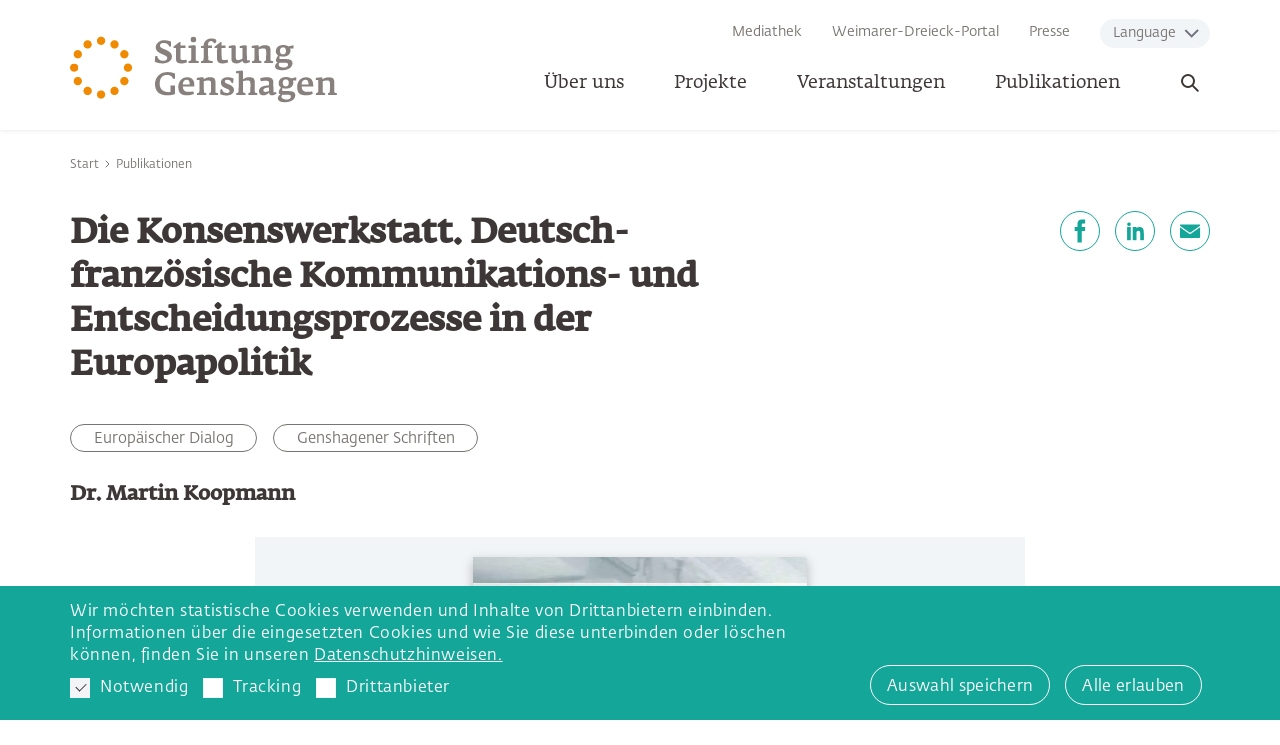

--- FILE ---
content_type: text/html; charset=utf-8
request_url: https://www.stiftung-genshagen.de/publikationen/genshagener-schriften/die-konsenswerkstatt-deutsch-franzoesische-kommunikations-und-entscheidungsprozesse-in-der-europapolitik/
body_size: 34244
content:
<!DOCTYPE html><html dir="ltr" lang="de-de" class="no-js"><head><meta charset="utf-8"><!-- Realisierung: wegewerk GmbH <www.wegewerk.com> This website is powered by TYPO3 - inspiring people to share! TYPO3 is a free open source Content Management Framework initially created by Kasper Skaarhoj and licensed under GNU/GPL. TYPO3 is copyright 1998-2026 of Kasper Skaarhoj. Extensions are copyright of their respective owners. Information and contribution at https://typo3.org/ --><title>Die Konsenswerkstatt. Deutsch-französische Kommunikations- und Entscheidungsprozesse in der Europapolitik: Stiftung Genshagen</title><meta http-equiv="x-ua-compatible" content="IE=edge"/><meta name="generator" content="TYPO3 CMS"/><meta name="author" content="wegewerk GmbH"/><meta name="viewport" content="width=device-width, initial-scale=1"/><meta name="twitter:card" content="summary"/><meta name="format-detection" content="telephone=no"/><meta name="msapplication-tilecolor" content="#ffffff"/><meta name="msapplication-tileimage" content="/typo3conf/ext/wwt3_sitepackage_base/Resources/Public/frontend/favicons/mstile-144x144.png"/><meta name="msapplication-config" content="/typo3conf/ext/wwt3_sitepackage_base/Resources/Public/frontend/favicons/browserconfig.xml"/><meta name="theme-color" content="#ffffff"/><link rel="stylesheet" type="text/css" href="/typo3temp/assets/compressed/merged-eacd59c9a407bf6ba77f01a3625c36fa-min.css?1759146713" media="all"><script src="/typo3temp/assets/compressed/main.concat-min.js?1759146713" defer="defer"></script><meta property="og:url" content="https://www.stiftung-genshagen.de/publikationen/genshagener-schriften/die-konsenswerkstatt-deutsch-franzoesische-kommunikations-und-entscheidungsprozesse-in-der-europapolitik/"><link rel="apple-touch-icon" sizes="57x57" href="/typo3conf/ext/wwt3_sitepackage_base/Resources/Public/frontend/favicons/apple-touch-icon-57x57.png"><link rel="apple-touch-icon" sizes="60x60" href="/typo3conf/ext/wwt3_sitepackage_base/Resources/Public/frontend/favicons/apple-touch-icon-60x60.png"><link rel="apple-touch-icon" sizes="72x72" href="/typo3conf/ext/wwt3_sitepackage_base/Resources/Public/frontend/favicons/apple-touch-icon-72x72.png"><link rel="apple-touch-icon" sizes="76x76" href="/typo3conf/ext/wwt3_sitepackage_base/Resources/Public/frontend/favicons/apple-touch-icon-76x76.png"><link rel="apple-touch-icon" sizes="114x114" href="/typo3conf/ext/wwt3_sitepackage_base/Resources/Public/frontend/favicons/apple-touch-icon-114x114.png"><link rel="apple-touch-icon" sizes="120x120" href="/typo3conf/ext/wwt3_sitepackage_base/Resources/Public/frontend/favicons/apple-touch-icon-120x120.png"><link rel="apple-touch-icon" sizes="144x144" href="/typo3conf/ext/wwt3_sitepackage_base/Resources/Public/frontend/favicons/apple-touch-icon-144x144.png"><link rel="apple-touch-icon" sizes="152x152" href="/typo3conf/ext/wwt3_sitepackage_base/Resources/Public/frontend/favicons/apple-touch-icon-152x152.png"><link rel="apple-touch-icon" sizes="180x180" href="/typo3conf/ext/wwt3_sitepackage_base/Resources/Public/frontend/favicons/apple-touch-icon-180x180.png"><link rel="icon" type="image/png" sizes="32x32" href="/typo3conf/ext/wwt3_sitepackage_base/Resources/Public/frontend/favicons/favicon-32x32.png"><link rel="icon" type="image/png" sizes="194x194" href="/typo3conf/ext/wwt3_sitepackage_base/Resources/Public/frontend/favicons/favicon-194x194.png"><link rel="icon" type="image/png" sizes="192x192" href="/typo3conf/ext/wwt3_sitepackage_base/Resources/Public/frontend/favicons/android-chrome-192x192.png"><link rel="icon" type="image/png" sizes="16x16" href="/typo3conf/ext/wwt3_sitepackage_base/Resources/Public/frontend/favicons/favicon-16x16.png"><link rel="manifest" href="/typo3conf/ext/wwt3_sitepackage_base/Resources/Public/frontend/favicons/site.webmanifest" crossorigin="use-credentials"><link rel="mask-icon" href="/typo3conf/ext/wwt3_sitepackage_base/Resources/Public/frontend/favicons/safari-pinned-tab.svg" color="#ffffff"><link rel="shortcut icon" href="/typo3conf/ext/wwt3_sitepackage_base/Resources/Public/frontend/favicons/favicon.ico"><style>.no-js [loading=lazy][data-src],.no-js [loading=lazy][data-srcset]{display:none}</style><script type="text/javascript"> document.documentElement.classList.remove('no-js'); document.documentElement.classList.add('js'); </script><script> window.MSInputMethodContext && document.documentMode && document.write('<script src="/typo3conf/ext/wwt3_sitepackage_base/Resources/Public/frontend/assets/js/ie11CustomProperties.min.js"><\x2fscript>'); </script><script> window.MSInputMethodContext && document.documentMode && document.write('<script src="/typo3conf/ext/wwt3_sitepackage_base/Resources/Public/frontend/assets/js/picturefill.min.js"><\x2fscript>'); </script><script data-ignore="1" data-cookieconsent="statistics" type="text/plain"> var _paq = window._paq = window._paq || []; /* tracker methods like "setCustomDimension" should be called before "trackPageView" */ _paq.push(['trackPageView']); _paq.push(['enableLinkTracking']); (function() { var u="https://stats.wegewerk.net/"; _paq.push(['setTrackerUrl', u+'matomo.php']); _paq.push(['setSiteId', '79']); var d=document, g=d.createElement('script'), s=d.getElementsByTagName('script')[0]; g.type='text/javascript'; g.async=true; g.src=u+'matomo.js'; s.parentNode.insertBefore(g,s); })(); </script><script data-ignore="1" data-cookieconsent="statistics" type="text/plain"></script><link rel="canonical" href="https://www.stiftung-genshagen.de/publikationen/genshagener-schriften/die-konsenswerkstatt-deutsch-franzoesische-kommunikations-und-entscheidungsprozesse-in-der-europapolitik/"/><link rel="alternate" hreflang="de-de" href="https://www.stiftung-genshagen.de/publikationen/genshagener-schriften/die-konsenswerkstatt-deutsch-franzoesische-kommunikations-und-entscheidungsprozesse-in-der-europapolitik/"/><link rel="alternate" hreflang="pl-PL" href="https://www.stiftung-genshagen.de/pl/publikationen/genshagener-schriften/warsztat-porozumienia-niemiecko-francuskie-procesy-komunikacyjne-i-decyzyjne-w-polityce-europejskiej/"/><link rel="alternate" hreflang="x-default" href="https://www.stiftung-genshagen.de/publikationen/genshagener-schriften/die-konsenswerkstatt-deutsch-franzoesische-kommunikations-und-entscheidungsprozesse-in-der-europapolitik/"/></head><body class="page-4771 pageLayout--default pageType--publication pageDoktype--130"><div class="skiplinks"><ul><li><a title="Zum Hauptinhalt springen" href="#main">Zum Hauptinhalt springen</a></li><li><a title="Zur Suche springen" href="#headerSearch">Zur Suche springen</a></li></ul></div><div class="offCanvas offCanvas--right offCanvas--push"><div class="offCanvas__offscreen"><div class="offCanvas__offscreen__wrapper"><div class="offCanvasContent" role="navigation"><div class="offCanvasContent__wrapper"><div class="offCanvasContent__header"><div class="headerSearch" id="headerSearch" role="search"><form action="/suchergebnisse/?tx_indexedsearch_pi2%5Baction%5D=search&amp;tx_indexedsearch_pi2%5Bcontroller%5D=Search&amp;cHash=d1b140d924ca4f91ad0143f1ebe5707f" id="headerSearch" method="post"><div class="headerSearch__field"><label class="headerSearch__label" for="headerSearch__q"><span>Volltextsuche</span></label><input class="headerSearch__q" id="headerSearch__q" name="tx_indexedsearch_pi2[search][sword]" type="search" required placeholder="Suchbegriff"></div><button class="headerSearch__submit" type="submit" tabindex="-1"><span>Suchen</span><svg class="search" width="24px" height="24px" viewBox="0 0 24 24" version="1.1" xmlns="http://www.w3.org/2000/svg" xmlns:xlink="http://www.w3.org/1999/xlink"><g id="Symbols" stroke="none" stroke-width="1" fill="none" fill-rule="evenodd"><g id="Icon/nav/search" stroke="currentColor" stroke-width="2"><g id="Group" transform="translate(4.000000, 4.000000)"><circle id="Oval" cx="10" cy="6" r="6"></circle><line x1="0.240147405" y1="15.7598526" x2="4.82706961" y2="11.1729304" id="Line" stroke-linecap="round"></line></g></g></g></svg></button></form><button class="headerSearch__toggle" aria-expanded="false"><svg class="search" width="24px" height="24px" viewBox="0 0 24 24" version="1.1" xmlns="http://www.w3.org/2000/svg" xmlns:xlink="http://www.w3.org/1999/xlink"><g id="Symbols" stroke="none" stroke-width="1" fill="none" fill-rule="evenodd"><g id="Icon/nav/search" stroke="currentColor" stroke-width="2"><g id="Group" transform="translate(4.000000, 4.000000)"><circle id="Oval" cx="10" cy="6" r="6"></circle><line x1="0.240147405" y1="15.7598526" x2="4.82706961" y2="11.1729304" id="Line" stroke-linecap="round"></line></g></g></g></svg><svg class="close close--d" width="14px" height="14px" viewBox="0 0 14 14" version="1.1" xmlns="http://www.w3.org/2000/svg" xmlns:xlink="http://www.w3.org/1999/xlink"><g id="Symbols" stroke="none" stroke-width="1" fill="none" fill-rule="evenodd" stroke-linecap="round"><g id="Icon/nav/close-small-d" stroke="currentColor" stroke-width="2"><line x1="2.35763256" y1="2.35763256" x2="11.6050724" y2="11.6050724" id="Line-2"></line><line x1="2.35763256" y1="2.35763256" x2="11.6050724" y2="11.6050724" id="Line-2-Copy" transform="translate(7.000000, 7.000000) scale(-1, 1) translate(-7.000000, -7.000000) "></line></g></g></svg><span class="label">Suche öffnen</span></button></div><!-- not defined as m-toggle as we then have two toggles and the classes set in toggle.js would get confused --><button class="offCanvasToggle offCanvasToggle--hide"><svg xmlns="http://www.w3.org/2000/svg" width="23" height="23" viewBox="0 0 23 23"><g fill="none" fill-rule="evenodd" stroke="currentColor" stroke-linecap="round" stroke-width="2" transform="translate(1)"><path d="M-3.6375,11.25 L24.6375,11.25" transform="rotate(45 10.5 11.25)"/><path d="M-3.6375,11.25 L24.6375,11.25" transform="rotate(-45 10.5 11.25)"/></g></svg><span class="offCanvasToggle__label"><span>Menü schliessen</span></span></button></div><div class="offCanvasContent__main"><nav class="accordionNav"><div class="firstLevel"><ul class="firstLevel__list navMenu"><li class="navItem"><a href="/ueber-uns/">Über uns</a><div class="secondLevel subNav"><ul class="secondLevel__list subNav__group"><li><a href="/ueber-uns/profil/">Profil</a><div class="thirdLevel"><ul class="thirdLevel__list"><li><a href="/ueber-uns/profil/europaeischer-dialog-europa-politisch-denken/">Europäischer Dialog - Europa politisch denken</a></li><li><a href="/ueber-uns/profil/kunst-und-kulturvermittlung-in-europa/">Kunst- und Kulturvermittlung in Europa</a></li></ul></div></li><li><a href="/ueber-uns/die-stiftung/">Die Stiftung</a><div class="thirdLevel"><ul class="thirdLevel__list"><li><a href="/ueber-uns/die-stiftung/stifter/">Stifter</a></li><li><a href="/ueber-uns/gremien/">Gremien</a></li><li><a href="/ueber-uns/die-stiftung/wertegrundlagen/">Wertegrundlagen</a></li><li><a href="/ueber-uns/die-stiftung/vom-verein-zur-stiftung/">Vom Verein zur Stiftung</a></li><li><a href="/ueber-uns/die-stiftung/die-gruender/">Die Gründer</a></li><li><a href="/ueber-uns/die-stiftung/jahresberichte/">Jahresberichte</a></li></ul></div></li><li><a href="/personen/">Team</a></li><li><a href="/ueber-uns/stellenausschreibungen/">Stellenausschreibungen</a><div class="thirdLevel"><ul class="thirdLevel__list"><li><a href="/ueber-uns/stellenausschreibungen/stellenausschreibung-studentische-hilfskraft-w/m/d/">Stellenausschreibung Studentische Hilfskraft (w/m/d)</a></li></ul></div></li><li><a href="/personen/praktika/">Praktika</a></li><li><a href="/ueber-uns/das-schloss-genshagen/">Das Schloss</a></li><li><a href="/ueber-uns/foerderer-und-partner/">Förderer und Partner</a></li><li><a href="/ueber-uns/forderverein/">Förderverein</a></li><li><a href="/ueber-uns/das-alumni-netzwerk-der-stiftung-genshagen/">Alumni-Netzwerk</a></li><li><a href="/ueber-uns/drei-fragen-an/">Drei Fragen an...</a></li><li><a href="/ueber-uns/projekte-im-fokus/">Projekte im Fokus</a></li></ul></div></li><li class="navItem"><a href="/projekte/">Projekte</a><div class="secondLevel subNav"><ul class="secondLevel__list subNav__group"><li><a href="/projekte/akademie-unter-baeumen/">Akademie unter Bäumen</a></li><li><a href="/projekte/ausstellungen/">Ausstellungen</a><div class="thirdLevel"><ul class="thirdLevel__list"><li><a href="/veranstaltungen/veranstaltungen-2025/kuku/default-574bb25bf4-1/">Straßenlieder</a></li></ul></div></li><li><a href="/projekte/der-etwas-andere-dialog/">Der etwas andere Dialog</a></li><li><a href="/projekte/genshagener-wirtschafts-und-energiedialog/">Genshagener Wirtschafts- und Energiedialog</a></li><li><a href="/projekte/genshagener-forum/">Genshagener Forum für deutsch-französischen Dialog</a></li><li><a href="/projekte/europamobil/">Europamobil</a></li><li><a href="/projekte/franz-hessel-preis/">Franz-Hessel-Preis</a></li><li><a href="/projekte/deutsch-franzoesisch-polnisches-residenzprogramm-tandem-residenz/">Tandem Residenz</a></li><li><a href="/projekte/trilaterale-genshagener-sommerschule/">Trilaterale Genshagener Sommerschule</a></li></ul></div></li><li class="navItem"><a href="/veranstaltungen/">Veranstaltungen</a></li><li class="navItem"><a href="/publikationen/">Publikationen</a></li></ul></div></nav></div><div class="offCanvasContent__footer"><div class="offCanvasContent__metaNav"><nav class="stackedNav "><ul><li ><a target="" href="/media-center/">Mediathek</a></li><li ><a target="" href="/weimarer-dreieck-dokumenten-archiv/">Weimarer-Dreieck-Portal</a></li><li ><a target="" href="/kommunikation/presse/">Presse</a></li><li ><a target="" href="/pl/publikationen/genshagener-schriften/warsztat-porozumienia-niemiecko-francuskie-procesy-komunikacyjne-i-decyzyjne-w-polityce-europejskiej/">Polski</a></li></ul></nav></div><div class="offCanvasContent__langNav"><button class="m-toggle" data-method="toggle" data-mode="siblings" data-target=".offCanvasContent__langNav__nav" data-switch-classname="open"><span class="m-toggle__label">Language</span></button><nav class="stackedNav offCanvasContent__langNav__nav"><ul><li ><a target="" href="#">English</a></li><li ><a target="" href="#">Français</a></li><li ><a target="" href="#">Polskie</a></li></ul></nav></div><div class="offCanvasContent__serviceNav"><div class="footerMetaNav"><nav class="inlineNav "><ul><li ><a target="" href="/anfahrt/">Anfahrt</a></li><li ><a target="" href="/barrierearmut/">Barrierearmut</a></li><li ><a target="" href="/impressum/">Impressum</a></li><li ><a target="" href="/datenschutz/">Datenschutz</a></li></ul></nav></div></div></div></div></div></div></div><div class="offCanvas__onscreen"><header class="documentHeader"><div class="l-container l-container--large "><div class="l-column l-column--full"><div class="documentHeader__container"><div class="documentHeader__logo"><a class="staticLogo" href="/" aria-label="Zur Startseite"><?xml version="1.0" encoding="UTF-8"?><svg width="238px" height="80px" viewBox="0 0 238 80" version="1.1" xmlns="http://www.w3.org/2000/svg" xmlns:xlink="http://www.w3.org/1999/xlink"><title>Nav/logo/big</title><style> .logo-letters { fill: #88807d; } </style><defs><polygon id="path-1" points="0 0.22077832 7.43229256 0.22077832 7.43229256 7.65313752 0 7.65313752"></polygon><polygon id="path-3" points="0.09742768 0.40810336 19.1603328 0.40810336 19.1603328 16.3130722 0.09742768 16.3130722"></polygon><polygon id="path-5" points="0.33193384 0.2705584 5.63914344 0.2705584 5.63914344 5.57756808 0.33193384 5.57756808"></polygon></defs><g id="Symbols" stroke="none" stroke-width="1" fill="none" fill-rule="evenodd"><g id="Nav/logo/big"><g id="Group" transform="translate(0.000000, 10.335532)"><path d="M27.5925586,-4.4408921e-16 C25.5400466,-4.4408921e-16 23.8767122,1.6640008 23.8767122,3.7158464 C23.8767122,5.7683584 25.5400466,7.4316928 27.5925586,7.4316928 C29.6444042,7.4316928 31.308405,5.7683584 31.308405,3.7158464 C31.308405,1.6640008 29.6444042,-4.4408921e-16 27.5925586,-4.4408921e-16" id="Fill-1" fill="#F08A00"></path><path d="M27.5925586,47.7526913 C25.5400466,47.7526913 23.8767122,49.4160257 23.8767122,51.4685377 C23.8767122,53.5203833 25.5400466,55.1843841 27.5925586,55.1843841 C29.6444042,55.1843841 31.308405,53.5203833 31.308405,51.4685377 C31.308405,49.4160257 29.6444042,47.7526913 27.5925586,47.7526913" id="Fill-3" fill="#F08A00"></path><path d="M13.7962793,3.69672072 C12.0189905,4.72297672 11.4099009,6.99540072 12.4361569,8.77268952 C13.4617465,10.5499783 15.7348369,11.1590679 17.5121257,10.1328119 C19.2894145,9.10655592 19.8985041,6.83413192 18.8722481,5.05684312 C17.8459921,3.27955432 15.5735681,2.67046472 13.7962793,3.69672072" id="Fill-5" fill="#F08A00"></path><path d="M37.6724583,45.0513056 C35.8951695,46.0775616 35.2860799,48.3499856 36.3123359,50.1272744 C37.3379255,51.9045632 39.6110159,52.5136528 41.3883047,51.4873968 C43.1655935,50.4618072 43.7746831,48.1887168 42.7484271,46.411428 C41.7228375,44.6341392 39.4497471,44.0250496 37.6724583,45.0513056" id="Fill-7" fill="#F08A00"></path><path d="M8.77262288,12.435757 C6.99600048,11.409501 4.72291008,12.0185906 3.69665408,13.7958794 C2.67039808,15.5731682 3.28015408,17.8462586 5.05677648,18.8718482 C6.83406528,19.8987706 9.10715568,19.2890146 10.1334117,17.5117258 C11.1596677,15.7351034 10.5499117,13.462013 8.77262288,12.435757" id="Fill-9" fill="#F08A00"></path><path d="M50.1274743,36.3119361 C48.3501855,35.2856801 46.0777615,35.8947697 45.0515055,37.6720585 C44.0252495,39.4493473 44.6350055,41.7224377 46.4116279,42.7486937 C48.1889167,43.7742833 50.4620071,43.1665265 51.4882631,41.3885713 C52.5138527,39.6106161 51.9047631,37.3381921 50.1274743,36.3119361" id="Fill-11" fill="#F08A00"></path><g id="Group-15" transform="translate(0.000000, 23.654868)"><mask id="mask-2" fill="white"><use xlink:href="#path-1"></use></mask><g id="Clip-14"></g><path d="M7.43229256,3.93729112 C7.43229256,1.88477912 5.76829176,0.22077832 3.71577976,0.22077832 C1.66393416,0.22077832 0.00059976,1.88477912 -6.664e-05,3.93729112 C-6.664e-05,5.98913672 1.66393416,7.65313752 3.71644616,7.65313752 C5.76829176,7.65313752 7.43229256,5.98913672 7.43229256,3.93729112" id="Fill-13" fill="#F18700" mask="url(#mask-2)"></path></g><path d="M51.4684044,23.8758458 C49.4158924,23.8758458 47.7518916,25.5398466 47.7518916,27.5923586 C47.7518916,29.6442042 49.4158924,31.308205 51.4684044,31.308205 C53.5209164,31.308205 55.1849172,29.6442042 55.1849172,27.5923586 C55.1842508,25.5398466 53.52025,23.8758458 51.4684044,23.8758458" id="Fill-16" fill="#F08A00"></path><path d="M5.0566432,36.3119361 C3.2793544,37.3381921 2.6709312,39.6106161 3.6965208,41.3885713 C4.7227768,43.1665265 6.9958672,43.7742833 8.773156,42.7486937 C10.5497784,41.7231041 11.158868,39.4493473 10.1332784,37.6720585 C9.1070224,35.8947697 6.833932,35.2856801 5.0566432,36.3119361" id="Fill-18" fill="#F08A00"></path><path d="M50.1278075,18.8719815 C51.9044299,17.8457255 52.5141859,15.5733015 51.4879299,13.7960127 C50.4616739,12.0187239 48.1885835,11.4096343 46.4112947,12.4358903 C44.6340059,13.4621463 44.0255827,15.7345703 45.0511723,17.5125255 C46.0774283,19.2891479 48.3505187,19.8989039 50.1278075,18.8719815" id="Fill-20" fill="#F08A00"></path><path d="M17.5115926,45.0516388 C15.7349702,44.0247164 13.4618798,44.633806 12.4356238,46.4110948 C11.4100342,48.1883836 12.0191238,50.461474 13.7964126,51.4870636 C15.5737014,52.5133196 17.8467918,51.90423 18.8723814,50.1269412 C19.897971,48.3496524 19.2888814,46.0772284 17.5115926,45.0516388" id="Fill-22" fill="#F08A00"></path><path d="M41.3881048,3.69672072 C39.610816,2.67046472 37.3377256,3.27955432 36.312136,5.05684312 C35.28588,6.83413192 35.8949696,9.10655592 37.6722584,10.1328119 C39.4495472,11.1590679 41.7226376,10.5499783 42.7488936,8.77268952 C43.7744832,6.99540072 43.1653936,4.72297672 41.3881048,3.69672072" id="Fill-24" fill="#F08A00"></path></g><path d="M90.5276411,27.9586803 C90.5276411,24.4874027 87.2269619,22.9793395 84.2681459,21.7278403 C81.9070907,20.7315723 79.8865659,19.9065691 79.8865659,18.5697707 C79.8865659,16.5212571 81.5938827,15.9234963 83.3864987,15.9234963 C85.5203115,15.9234963 87.5974803,16.9764083 88.1092755,19.1955203 L89.7026379,19.1955203 L89.7026379,14.7566299 C87.9953211,13.9316267 85.3210579,13.5331195 83.3011995,13.5331195 C79.8299219,13.5331195 76.1307355,16.1793939 76.1307355,19.7926147 C76.1307355,23.3491915 79.3747707,24.8859099 82.1629883,26.0807651 C84.4107555,27.0197227 86.3739699,27.7594267 86.3739699,29.3241339 C86.3739699,31.2020491 84.3534451,31.8851091 82.7887379,31.8851091 C80.1997739,31.8851091 77.8380523,30.3770459 77.5534995,27.6454723 L75.7328947,27.6454723 L75.3057323,32.6534683 C77.2402915,33.7057139 80.0005203,34.1608651 82.1916435,34.1608651 C86.0607619,34.1608651 90.5276411,32.3969043 90.5276411,27.9586803" id="Fill-26" class="logo-letters"></path><path d="M107.767809,26.0804986 L107.68251,30.4334234 C107.68251,31.0598394 107.426612,31.5716346 106.914151,31.7142442 L105.178845,32.2546946 C105.178845,32.9090994 105.206834,33.4495498 105.292133,33.848057 L114.141259,33.848057 C114.254547,33.3929058 114.283202,32.738501 114.283202,32.1973842 L112.178044,31.685589 C111.864836,31.6002898 111.722227,31.3730474 111.694238,30.6613322 L111.636927,26.0804986 L111.636927,19.1952538 C111.636927,18.1996522 111.182443,17.9430882 110.300129,17.9430882 C108.934009,17.9430882 106.686242,18.227641 105.15019,18.5695042 L105.15019,20.4187642 L107.767809,20.4187642 L107.767809,26.0804986 Z" id="Fill-28" class="logo-letters"></path><path d="M126.545095,33.8482569 C126.744349,33.3078065 126.744349,32.3401937 126.744349,32.1695953 C126.630394,32.1409401 123.671578,31.5718345 123.671578,31.5718345 C123.102473,31.4585465 122.761276,31.1739937 122.761276,30.5475777 L122.618666,25.8814449 L122.618666,20.4476193 L126.004645,20.4476193 L126.004645,18.3131401 L122.618666,18.3131401 L122.618666,17.2608945 C122.618666,15.4682785 123.387025,14.2447681 125.549493,14.2447681 C126.260542,14.2447681 127.398753,15.3543241 128.309056,16.4638801 C129.077415,16.0373841 129.987717,15.3829793 129.987717,14.0168593 C129.987717,12.3381977 127.455397,11.9683457 125.150986,11.9683457 C122.049561,11.9683457 118.720893,14.6712641 118.720893,17.8013449 L118.720893,18.3131401 L116.44447,18.7969465 L116.44447,20.4476193 L118.720893,20.4476193 L118.720893,25.8814449 L118.664249,30.1210817 C118.635593,30.9460849 118.379696,31.6291449 117.639325,31.8563873 C117.639325,31.8563873 116.701034,32.1695953 116.330516,32.3115385 C116.330516,33.1085529 116.273872,32.9092993 116.44447,33.8482569 L126.545095,33.8482569 Z" id="Fill-30" class="logo-letters"></path><path d="M143.329778,29.2674233 C143.329778,31.9416865 143.670975,34.1607985 148.251809,34.1607985 C150.357633,34.1607985 152.007639,32.8526553 153.259138,31.7710881 C153.345104,33.4210945 154.255406,34.0188553 155.649515,34.0188553 C157.328177,34.0188553 158.83624,33.4210945 159.831842,32.9092993 L159.575944,31.2586265 L157.214222,31.2586265 L157.043624,26.1086873 L157.043624,19.5653057 C157.043624,18.4557497 156.360564,18.0005985 155.251008,18.0005985 C153.91421,18.0005985 152.377491,18.3984393 150.840773,18.7116473 L150.840773,20.4469529 L153.202494,20.4469529 L153.202494,26.0806985 L153.08854,30.0071273 C152.235548,30.4056345 150.385622,31.2586265 149.105467,31.2586265 C147.568749,31.2586265 147.284196,30.1777257 147.256207,28.5277193 L147.227552,26.0520433 L147.227552,19.5653057 C147.227552,18.4837385 146.573147,18.0005985 145.434936,18.0005985 C144.098138,18.0005985 142.447465,18.3697841 140.911413,18.7116473 L140.911413,20.4469529 L143.329778,20.4469529 L143.329778,29.2674233 Z" id="Fill-32" class="logo-letters"></path><path d="M163.870359,26.0522432 L163.78506,30.4904672 C163.756405,31.1168832 163.529162,31.6000232 162.988712,31.7992768 L161.622592,32.3397272 C161.622592,32.8235336 161.651247,33.4212944 161.708557,33.8477904 L169.845301,33.8477904 C169.959256,33.3926392 169.987911,32.880844 169.987911,32.197784 L168.195295,31.6853224 C167.825443,31.571368 167.796788,31.144872 167.796788,30.6330768 L167.711489,26.080232 L167.711489,21.6133528 C168.508503,21.2435008 170.215153,20.8170048 171.666573,20.8170048 C174.028294,20.8170048 174.198893,22.1544696 174.198893,24.2023168 L174.198893,26.0522432 L174.113593,30.5477776 C174.113593,31.0029288 173.970984,31.4867352 173.458522,31.7706216 L172.520231,32.254428 C172.491576,32.8521888 172.54822,33.30734 172.634185,33.8477904 L180.259134,33.8477904 C180.372422,33.4492832 180.429733,32.9661432 180.429733,32.2264392 L178.523162,31.7706216 C178.210621,31.7139776 178.15331,31.4867352 178.125321,31.0595728 L178.040022,26.080232 L178.040022,23.0927608 C178.040022,20.105956 177.840769,17.943488 172.975382,17.943488 C170.386418,17.943488 168.735745,19.0810328 167.626189,19.9067024 L167.626189,18.9957336 C167.626189,18.2846848 167.341637,18.000132 166.545289,18.000132 C165.179169,18.000132 162.931401,18.2560296 161.366694,18.5972264 L161.366694,20.4471528 L163.870359,20.4471528 L163.870359,26.0522432 Z" id="Fill-34" class="logo-letters"></path><path d="M182.078273,36.6078859 C182.078273,39.4814027 185.264998,40.1931179 188.423067,40.1931179 C193.316442,40.1931179 197.527424,37.8600515 197.527424,34.2748195 C197.527424,31.4579467 196.190626,30.2917467 191.09733,30.2917467 L185.976046,30.2917467 L185.976046,27.5888283 C186.971648,27.9586803 188.109859,28.1292787 189.305381,28.1292787 C193.0892,28.1292787 195.792118,25.9954659 195.792118,22.9226955 C195.792118,21.9550827 195.592865,21.2440339 195.422266,20.8741819 L198.409738,20.8741819 L198.409738,17.9720099 L193.914203,19.0242555 C193.003901,18.3418619 191.410538,17.8014115 189.191426,17.8014115 C184.923134,17.8014115 182.789322,20.4756747 182.789322,23.3491915 C182.789322,25.0851635 183.586336,26.3366627 184.809846,27.1050219 C183.756934,28.4991307 182.903276,30.2344363 182.903276,31.4579467 C182.903276,32.8527219 183.984843,33.3072067 184.581938,33.3072067 C183.472382,33.8196683 182.078273,35.0711675 182.078273,36.6078859 M189.24807,19.8499251 C190.955387,19.8499251 191.809046,21.2440339 191.809046,23.0646387 C191.809046,24.9138987 190.926732,26.1374091 189.191426,26.1374091 C187.170902,26.1374091 186.459853,24.8006107 186.459853,23.1219491 C186.459853,21.4432875 187.085602,19.8499251 189.24807,19.8499251 M186.11799,33.5351155 L190.898077,33.5351155 C192.748003,33.5351155 193.658306,33.9336227 193.658306,35.0711675 C193.658306,36.6365411 192.40614,37.8027411 190.158373,37.8027411 C186.744406,37.8027411 185.292986,36.7784843 185.292986,35.2137771 C185.292986,34.5313835 185.691494,33.9622779 186.11799,33.5351155" id="Fill-36" class="logo-letters"></path><path d="M89.2475534,59.5388432 C88.9063566,59.5954872 88.080687,59.6814528 87.597547,59.6814528 C83.1873118,59.5954872 79.6593902,57.5469736 79.6593902,52.2550912 C79.6593902,46.6213456 82.5042518,44.3455896 86.3167262,44.3455896 C89.1056102,44.3455896 90.7556166,45.7110432 91.5519646,47.844856 C92.0644262,47.8735112 92.8607742,47.8735112 93.1739822,47.844856 L93.1739822,43.150068 C91.1254686,42.3823752 89.6740494,41.8412584 86.4306806,41.8412584 C80.000587,41.8412584 75.4770638,46.4507472 75.4770638,52.3683792 C75.4770638,59.3682448 79.574091,62.4976592 86.544635,62.4976592 C88.9916558,62.4976592 91.2107678,62.1564624 93.2306262,61.3881032 L93.2306262,53.8484536 L89.2475534,53.8484536 L89.2475534,59.5388432 Z" id="Fill-38" class="logo-letters"></path><path d="M103.898557,46.4506139 C99.1757805,46.4506139 96.1883093,50.5762963 96.1883093,54.9005659 C96.1883093,61.2173715 99.2897349,62.5261811 104.411019,62.5261811 C106.260279,62.5261811 108.536701,62.0137195 110.158052,61.1034171 L109.474992,58.9696043 C107.768342,59.3394563 106.17498,59.4247555 105.093412,59.4247555 C102.390494,59.4247555 100.398624,58.4571427 100.200037,54.7586227 L110.442605,54.7586227 L110.442605,53.5637675 C110.442605,49.3241307 108.678644,46.4506139 103.898557,46.4506139 L103.898557,46.4506139 Z M100.142727,52.8520523 C100.228026,50.3203987 101.451536,48.6130819 103.671315,48.6130819 C105.463931,48.6130819 106.316923,50.1491339 106.288268,52.8520523 L100.142727,52.8520523 Z" id="Fill-40" class="logo-letters"></path><path d="M129.248147,59.510188 L129.162848,54.5308472 L129.162848,51.543376 C129.162848,48.5559048 128.963594,46.3941032 124.098208,46.3941032 C121.509244,46.3941032 119.859237,47.531648 118.749015,48.3573176 L118.749015,47.4463488 C118.749015,46.7353 118.464462,46.4507472 117.668114,46.4507472 C116.30266,46.4507472 114.054893,46.7066448 112.490186,47.0478416 L112.490186,48.897768 L114.993184,48.897768 L114.993184,54.5028584 L114.907885,58.9410824 C114.879896,59.566832 114.651988,60.0506384 114.111537,60.249892 L112.746084,60.7903424 C112.746084,61.2741488 112.774072,61.8719096 112.831383,62.2984056 L120.968793,62.2984056 C121.082081,61.8432544 121.110736,61.3314592 121.110736,60.6483992 L119.31812,60.1359376 C118.948268,60.0219832 118.92028,59.5954872 118.92028,59.083692 L118.834314,54.5308472 L118.834314,50.063968 C119.631328,49.694116 121.338645,49.26762 122.789398,49.26762 C125.15112,49.26762 125.321718,50.6044184 125.321718,52.652932 L125.321718,54.5028584 L125.236419,58.9983928 C125.236419,59.453544 125.094476,59.936684 124.582014,60.2212368 L123.643056,60.7050432 C123.614401,61.302804 123.671712,61.7579552 123.757011,62.2984056 L131.38196,62.2984056 C131.495914,61.8998984 131.552558,61.416092 131.552558,60.6770544 L129.646654,60.2212368 C129.333446,60.1645928 129.276802,59.936684 129.248147,59.510188" id="Fill-42" class="logo-letters"></path><path d="M137.469124,50.3771094 C137.469124,49.3241974 138.066884,48.6697926 139.631592,48.6697926 C142.163912,48.6697926 143.074214,49.9786022 143.387422,51.4013662 L144.80952,51.5433094 L145.321981,47.5888918 C143.387422,46.7352334 141.566151,46.4220254 140.001444,46.4220254 C136.843374,46.4220254 133.997846,47.9300886 133.997846,51.2307678 C133.997846,56.6652598 141.736749,56.2094422 141.736749,58.6284742 C141.736749,60.0219166 140.769803,60.4204238 139.091141,60.4204238 C136.985317,60.4204238 135.42061,59.282879 135.164712,57.2057102 L133.600005,57.2057102 L133.343441,61.4160254 C135.050758,62.1563958 136.72942,62.6402022 139.034497,62.6402022 C141.964658,62.6402022 145.635189,61.4446806 145.635189,57.603551 C145.635189,52.6815206 137.469124,52.6528654 137.469124,50.3771094" id="Fill-44" class="logo-letters"></path><path d="M164.156045,59.4249554 L164.070745,54.5309138 L164.070745,51.5434426 C164.070745,48.5559714 163.871492,46.3941698 158.97745,46.3941698 C156.417141,46.3941698 154.681169,47.5317146 153.571613,48.3567178 L153.571613,41.528117 C153.571613,40.8170682 153.287061,40.5325154 152.462057,40.5325154 C151.125259,40.5325154 148.848837,40.8170682 147.312118,41.158265 L147.312118,42.950881 L149.787794,42.950881 L149.787794,54.502925 L149.702495,58.8558498 C149.702495,59.624209 149.446597,60.0793602 148.905481,60.2786138 L147.540027,60.790409 C147.540027,61.4161586 147.540027,61.7293666 147.653981,62.2984722 L155.734081,62.2984722 C155.848036,61.843321 155.876025,61.3308594 155.876025,60.6484658 L154.226018,60.1360042 C153.799522,59.994061 153.742212,59.624209 153.714223,58.9984594 L153.656913,54.5309138 L153.656913,50.0640346 C154.425272,49.6941826 156.217888,49.2676866 157.697296,49.2676866 C160.030362,49.2676866 160.200961,50.604485 160.200961,52.6529986 L160.200961,54.502925 L160.144317,58.9131602 C160.115661,59.3683114 159.945063,59.994061 159.489912,60.2213034 L158.380356,60.7051098 C158.351701,61.3028706 158.409011,61.7580218 158.49431,62.2984722 L166.204558,62.2984722 C166.346501,61.899965 166.375157,61.3881698 166.375157,60.6484658 L164.611196,60.2213034 C164.241344,60.1360042 164.156045,59.9087618 164.156045,59.4249554" id="Fill-46" class="logo-letters"></path><path d="M180.799118,59.7093083 L180.599864,54.5307139 L180.599864,50.8321939 C180.599864,46.5932235 176.616792,46.3939699 174.283725,46.4219587 C172.519764,46.4219587 170.669838,46.6785227 168.791923,47.3895715 L169.474983,50.0924899 C171.068345,49.6939827 172.491109,49.5233843 173.515366,49.5233843 C176.16164,49.5233843 176.758735,50.0071907 176.758735,51.6005531 L176.758735,53.5637675 C176.24694,53.6204115 174.994774,53.7343659 173.742608,53.9336195 C170.812448,54.3607819 167.824976,55.5556371 167.824976,58.9409491 C167.824976,61.3879699 169.474983,62.5548363 171.86536,62.5548363 C174.141116,62.5548363 176.019031,60.9041635 176.816045,60.0505051 C176.93,61.7011779 177.469784,62.5261811 179.546952,62.5261811 C180.657175,62.5261811 182.47778,61.7864771 183.359427,60.9614739 L183.16084,59.7093083 L180.799118,59.7093083 Z M176.758735,58.6563963 C176.274928,58.8269947 174.653577,59.4820659 173.458722,59.4820659 C172.2632,59.4820659 171.72275,58.8556499 171.72275,58.0306467 C171.72275,56.7504923 172.747007,56.1240763 174.425668,55.8115347 C175.335971,55.6409363 176.474182,55.5269819 176.758735,55.4703379 L176.758735,58.6563963 Z" id="Fill-48" class="logo-letters"></path><path d="M191.694825,46.2514936 C187.427199,46.2514936 185.293386,48.9257568 185.293386,51.79994 C185.293386,53.5352456 186.089734,54.7874112 187.313245,55.555104 C186.260333,56.9498792 185.406674,58.6851848 185.406674,59.9086952 C185.406674,61.302804 186.488242,61.7579552 187.085336,61.7579552 C185.97578,62.2704168 184.581671,63.521916 184.581671,65.057968 C184.581671,67.9321512 187.768396,68.6432 190.926466,68.6432 C195.820507,68.6432 200.031489,66.3101336 200.031489,62.725568 C200.031489,59.9086952 198.694024,58.7418288 193.601395,58.7418288 L188.479445,58.7418288 L188.479445,56.0389104 C189.475713,56.4087624 190.613924,56.5793608 191.808779,56.5793608 C195.592598,56.5793608 198.295517,54.445548 198.295517,51.3727776 C198.295517,50.4051648 198.09693,49.694116 197.925665,49.324264 L200.913802,49.324264 L200.913802,46.422092 L196.418268,47.475004 C195.507299,46.791944 193.913937,46.2514936 191.694825,46.2514936 M188.622054,61.985864 L193.402142,61.985864 C195.251402,61.985864 196.161704,62.3837048 196.161704,63.521916 C196.161704,65.0866232 194.910205,66.2534896 192.662438,66.2534896 C189.247804,66.2534896 187.797051,65.2292328 187.797051,63.6638592 C187.797051,62.9814656 188.194892,62.41236 188.622054,61.985864 M191.694825,54.5881576 C189.674966,54.5881576 188.963251,53.2506928 188.963251,51.5720312 C188.963251,49.8933696 189.589667,48.3000072 191.751469,48.3000072 C193.458786,48.3000072 194.312444,49.694116 194.312444,51.5153872 C194.312444,53.3646472 193.43013,54.5881576 191.694825,54.5881576" id="Fill-50" class="logo-letters"></path><path d="M209.419199,46.4506139 C204.696422,46.4506139 201.708951,50.5762963 201.708951,54.9005659 C201.708951,61.2173715 204.80971,62.5261811 209.93166,62.5261811 C211.78092,62.5261811 214.057343,62.0137195 215.678694,61.1034171 L214.995634,58.9696043 C213.288984,59.3394563 211.695621,59.4247555 210.61472,59.4247555 C207.911802,59.4247555 205.919266,58.4571427 205.720679,54.7586227 L215.963247,54.7586227 L215.963247,53.5637675 C215.963247,49.3241307 214.199952,46.4506139 209.419199,46.4506139 L209.419199,46.4506139 Z M205.664035,52.8520523 C205.748668,50.3203987 206.972844,48.6130819 209.191956,48.6130819 C210.984572,48.6130819 211.838231,50.1491339 211.808909,52.8520523 L205.664035,52.8520523 Z" id="Fill-52" class="logo-letters"></path><g id="Group-56" transform="translate(217.912800, 45.985600)"><mask id="mask-4" fill="white"><use xlink:href="#path-3"></use></mask><g id="Clip-55"></g><path d="M17.2545621,14.2359034 C16.9413541,14.1792594 16.8847101,13.9513506 16.8560549,13.5248546 L16.7707557,8.54551376 L16.7707557,5.55804256 C16.7707557,2.57057136 16.5715021,0.40810336 11.7061157,0.40810336 C9.11715168,0.40810336 7.46714528,1.54631456 6.35758928,2.37131776 L6.35758928,1.46101536 C6.35758928,0.74996656 6.07303648,0.46541376 5.27602208,0.46541376 C3.90990208,0.46541376 1.66213488,0.72131136 0.09742768,1.06250816 L0.09742768,2.91243456 L2.60175888,2.91243456 L2.60175888,8.51685856 L2.51579328,12.955749 C2.48780448,13.5814986 2.26056208,14.065305 1.71944528,14.2645586 L0.35399168,14.805009 C0.35399168,15.2888154 0.38198048,15.8859098 0.43929088,16.3130722 L8.57670128,16.3130722 C8.68998928,15.857921 8.71864448,15.3454594 8.71864448,14.6623994 L6.92602848,14.1506042 C6.55617648,14.0366498 6.52818768,13.6101538 6.52818768,13.0976922 L6.44222208,8.54551376 L6.44222208,4.07863456 C7.23923648,3.70878256 8.94588688,3.28162016 10.3973061,3.28162016 C12.7590277,3.28162016 12.9296261,4.61908496 12.9296261,6.66759856 L12.9296261,8.51685856 L12.8443269,13.012393 C12.8443269,13.4675442 12.7017173,13.9513506 12.1899221,14.2359034 L11.2509645,14.7197098 C11.2229757,15.3174706 11.2796197,15.7726218 11.3649189,16.3130722 L18.9898677,16.3130722 C19.1038221,15.914565 19.1604661,15.4307586 19.1604661,14.6910546 L17.2545621,14.2359034 Z" id="Fill-54" class="logo-letters" mask="url(#mask-4)"></path></g><path d="M103.870902,33.1652635 L103.473061,30.8895075 C102.619402,31.0027955 101.395892,31.0880947 100.399624,31.0880947 C98.6643185,31.0880947 98.1805121,30.8895075 98.1525233,29.4947323 L98.0672241,25.9954659 L98.0672241,20.9068355 L98.0672241,20.7888827 L98.0672241,20.4576819 L102.526773,20.4576819 L102.526773,18.3132067 L98.0672241,18.3132067 L98.0672241,15.1264819 L97.2128993,15.1264819 L91.8357177,19.2808195 L91.8357177,20.4576819 L94.1214697,20.4576819 L94.1214697,20.9068355 L94.1108073,20.9068355 L94.0268409,29.2674899 C93.9981857,33.7630243 95.9327449,34.1608651 99.5746209,34.1608651 C100.627533,34.1608651 102.960599,33.5917595 103.870902,33.1652635" id="Fill-57" class="logo-letters"></path><path d="M140.428539,33.1652635 L140.030699,30.8895075 C139.17704,31.0027955 137.95353,31.0880947 136.957262,31.0880947 C135.221956,31.0880947 134.73815,30.8895075 134.710161,29.4947323 L134.624862,25.9954659 L134.624862,20.7888827 L134.625528,20.7888827 L134.625528,20.4576819 L138.175441,20.4576819 L138.175441,18.3132067 L134.624862,18.3132067 L134.624862,15.1264819 L133.770537,15.1264819 L128.393355,19.2808195 L128.393355,20.4576819 L130.671111,20.4576819 L130.671111,20.9068355 L130.668445,20.9068355 L130.584479,29.2674899 C130.555823,33.7630243 132.490383,34.1608651 136.132259,34.1608651 C137.185171,34.1608651 139.518237,33.5917595 140.428539,33.1652635" id="Fill-59" class="logo-letters"></path><g id="Group-63" transform="translate(106.624000, 10.000000)"><mask id="mask-6" fill="white"><use xlink:href="#path-5"></use></mask><g id="Clip-62"></g><path d="M2.98553864,5.57756808 C4.45095224,5.57756808 5.63914344,4.39004328 5.63914344,2.92396328 C5.63914344,1.45854968 4.45095224,0.27035848 2.98553864,0.27035848 C1.52012504,0.27035848 0.33193384,1.45854968 0.33193384,2.92396328 C0.33193384,4.39004328 1.52012504,5.57756808 2.98553864,5.57756808" id="Fill-61" class="logo-letters" mask="url(#mask-6)"></path></g></g></g></svg></a></div><div class="documentHeader__navTop"><div class="documentHeader__metaNav"><nav class="inlineNav "><ul><li ><a target="" href="/media-center/">Mediathek</a></li><li ><a target="" href="/weimarer-dreieck-dokumenten-archiv/">Weimarer-Dreieck-Portal</a></li><li ><a target="" href="/kommunikation/presse/">Presse</a></li></ul></nav></div><div class="documentHeader__langNav"><button class="m-toggle" data-method="toggle" data-mode="siblings" data-target=".documentHeader__langNav__nav" data-switch-classname="open"><span class="m-toggle__label">Language</span></button><nav class="inlineNav documentHeader__langNav__nav"><ul><li ><a target="" href="/pl/publikationen/genshagener-schriften/warsztat-porozumienia-niemiecko-francuskie-procesy-komunikacyjne-i-decyzyjne-w-polityce-europejskiej/">Polski</a></li></ul></nav></div><div class="documentHeader__mobile"><button class="offCanvasToggle m-toggle offCanvasToggle--show" data-target="html" data-aria-target=".offCanvas__offscreen" data-switch-classname="offCanvas-is-visible"><svg class="search" width="24px" height="24px" viewBox="0 0 24 24" version="1.1" xmlns="http://www.w3.org/2000/svg" xmlns:xlink="http://www.w3.org/1999/xlink"><g id="Symbols" stroke="none" stroke-width="1" fill="none" fill-rule="evenodd"><g id="Icon/nav/search" stroke="currentColor" stroke-width="2"><g id="Group" transform="translate(4.000000, 4.000000)"><circle id="Oval" cx="10" cy="6" r="6"></circle><line x1="0.240147405" y1="15.7598526" x2="4.82706961" y2="11.1729304" id="Line" stroke-linecap="round"></line></g></g></g></svg><svg xmlns="http://www.w3.org/2000/svg" width="31" height="24" viewBox="0 0 31 24"><g fill="none" fill-rule="evenodd" stroke="currentColor" stroke-linecap="square" stroke-width="2" transform="translate(1 1)"><path d="M.3625.25L28.6375.25M.3625 11.25L28.6375 11.25M.3625 21.25L28.6375 21.25"/></g></svg><span class="offCanvasToggle__label m-toggle__label"><span>Menü öffnen</span></span></button></div></div></div></div></div><div class="documentHeader__navBottom"><div class="l-container l-container--large"><div class="l-column l-column--full"><div class="documentHeader__navBottom__container"><div class="documentHeader__mainNav"><div class="mainNav"><nav class="dropdownAccordionNav"><div class="firstLevel"><ul class="firstLevel__list navMenu"><li class="navItem"><a href="/ueber-uns/">Über uns</a><div class="secondLevel subNav"><ul class="secondLevel__list subNav__group"><li><a href="/ueber-uns/profil/">Profil</a><div class="thirdLevel"><ul class="thirdLevel__list"><li><a href="/ueber-uns/profil/europaeischer-dialog-europa-politisch-denken/">Europäischer Dialog - Europa politisch denken</a></li><li><a href="/ueber-uns/profil/kunst-und-kulturvermittlung-in-europa/">Kunst- und Kulturvermittlung in Europa</a></li></ul></div></li><li><a href="/ueber-uns/die-stiftung/">Die Stiftung</a><div class="thirdLevel"><ul class="thirdLevel__list"><li><a href="/ueber-uns/die-stiftung/stifter/">Stifter</a></li><li><a href="/ueber-uns/gremien/">Gremien</a></li><li><a href="/ueber-uns/die-stiftung/wertegrundlagen/">Wertegrundlagen</a></li><li><a href="/ueber-uns/die-stiftung/vom-verein-zur-stiftung/">Vom Verein zur Stiftung</a></li><li><a href="/ueber-uns/die-stiftung/die-gruender/">Die Gründer</a></li><li><a href="/ueber-uns/die-stiftung/jahresberichte/">Jahresberichte</a></li></ul></div></li><li><a href="/personen/">Team</a></li><li><a href="/ueber-uns/stellenausschreibungen/">Stellenausschreibungen</a><div class="thirdLevel"><ul class="thirdLevel__list"><li><a href="/ueber-uns/stellenausschreibungen/stellenausschreibung-studentische-hilfskraft-w/m/d/">Stellenausschreibung Studentische Hilfskraft (w/m/d)</a></li></ul></div></li><li><a href="/personen/praktika/">Praktika</a></li><li><a href="/ueber-uns/das-schloss-genshagen/">Das Schloss</a></li><li><a href="/ueber-uns/foerderer-und-partner/">Förderer und Partner</a></li><li><a href="/ueber-uns/forderverein/">Förderverein</a></li><li><a href="/ueber-uns/das-alumni-netzwerk-der-stiftung-genshagen/">Alumni-Netzwerk</a></li><li><a href="/ueber-uns/drei-fragen-an/">Drei Fragen an...</a></li><li><a href="/ueber-uns/projekte-im-fokus/">Projekte im Fokus</a></li></ul></div></li><li class="navItem"><a href="/projekte/">Projekte</a><div class="secondLevel subNav"><ul class="secondLevel__list subNav__group"><li><a href="/projekte/akademie-unter-baeumen/">Akademie unter Bäumen</a></li><li><a href="/projekte/ausstellungen/">Ausstellungen</a><div class="thirdLevel"><ul class="thirdLevel__list"><li><a href="/veranstaltungen/veranstaltungen-2025/kuku/default-574bb25bf4-1/">Straßenlieder</a></li></ul></div></li><li><a href="/projekte/der-etwas-andere-dialog/">Der etwas andere Dialog</a></li><li><a href="/projekte/genshagener-wirtschafts-und-energiedialog/">Genshagener Wirtschafts- und Energiedialog</a></li><li><a href="/projekte/genshagener-forum/">Genshagener Forum für deutsch-französischen Dialog</a></li><li><a href="/projekte/europamobil/">Europamobil</a></li><li><a href="/projekte/franz-hessel-preis/">Franz-Hessel-Preis</a></li><li><a href="/projekte/deutsch-franzoesisch-polnisches-residenzprogramm-tandem-residenz/">Tandem Residenz</a></li><li><a href="/projekte/trilaterale-genshagener-sommerschule/">Trilaterale Genshagener Sommerschule</a></li></ul></div></li><li class="navItem"><a href="/veranstaltungen/">Veranstaltungen</a></li><li class="navItem"><a href="/publikationen/">Publikationen</a></li></ul></div></nav></div></div><div class="documentHeader__search"><div class="headerSearch" id="headerSearch" role="search"><form action="/suchergebnisse/?tx_indexedsearch_pi2%5Baction%5D=search&amp;tx_indexedsearch_pi2%5Bcontroller%5D=Search&amp;cHash=d1b140d924ca4f91ad0143f1ebe5707f" id="headerSearch" method="post"><div class="headerSearch__field"><label class="headerSearch__label" for="headerSearch__q"><span>Volltextsuche</span></label><input class="headerSearch__q" id="headerSearch__q" name="tx_indexedsearch_pi2[search][sword]" type="search" required placeholder="Suchbegriff"></div><button class="headerSearch__submit" type="submit" tabindex="-1"><span>Suchen</span><svg class="search" width="24px" height="24px" viewBox="0 0 24 24" version="1.1" xmlns="http://www.w3.org/2000/svg" xmlns:xlink="http://www.w3.org/1999/xlink"><g id="Symbols" stroke="none" stroke-width="1" fill="none" fill-rule="evenodd"><g id="Icon/nav/search" stroke="currentColor" stroke-width="2"><g id="Group" transform="translate(4.000000, 4.000000)"><circle id="Oval" cx="10" cy="6" r="6"></circle><line x1="0.240147405" y1="15.7598526" x2="4.82706961" y2="11.1729304" id="Line" stroke-linecap="round"></line></g></g></g></svg></button></form><button class="headerSearch__toggle" aria-expanded="false"><svg class="search" width="24px" height="24px" viewBox="0 0 24 24" version="1.1" xmlns="http://www.w3.org/2000/svg" xmlns:xlink="http://www.w3.org/1999/xlink"><g id="Symbols" stroke="none" stroke-width="1" fill="none" fill-rule="evenodd"><g id="Icon/nav/search" stroke="currentColor" stroke-width="2"><g id="Group" transform="translate(4.000000, 4.000000)"><circle id="Oval" cx="10" cy="6" r="6"></circle><line x1="0.240147405" y1="15.7598526" x2="4.82706961" y2="11.1729304" id="Line" stroke-linecap="round"></line></g></g></g></svg><svg class="close close--d" width="14px" height="14px" viewBox="0 0 14 14" version="1.1" xmlns="http://www.w3.org/2000/svg" xmlns:xlink="http://www.w3.org/1999/xlink"><g id="Symbols" stroke="none" stroke-width="1" fill="none" fill-rule="evenodd" stroke-linecap="round"><g id="Icon/nav/close-small-d" stroke="currentColor" stroke-width="2"><line x1="2.35763256" y1="2.35763256" x2="11.6050724" y2="11.6050724" id="Line-2"></line><line x1="2.35763256" y1="2.35763256" x2="11.6050724" y2="11.6050724" id="Line-2-Copy" transform="translate(7.000000, 7.000000) scale(-1, 1) translate(-7.000000, -7.000000) "></line></g></g></svg><span class="label">Suche öffnen</span></button></div></div></div></div></div></div></header><main id="main" class="documentMain"><article class="documentContent"><header class="contentHeader contentHeader--articleHeader has-sharing"><div class="l-container l-container--large"><div class="l-column l-column--full"><section class="articleHeader is-publication"><div class="articleHeader__content"><div class="articleHeader__breadcrumbs"><script type="application/ld+json"> { "@context": "http://schema.org", "@type": "BreadcrumbList", "itemListElement": [ { "@type": "ListItem", "position": "1", "item": "/", "name": "Start" } , { "@type": "ListItem", "position": "2", "item": "/publikationen/", "name": "Publikationen" } , { "@type": "ListItem", "position": "3", "item": "/publikationen/genshagener-schriften/die-konsenswerkstatt-deutsch-franzoesische-kommunikations-und-entscheidungsprozesse-in-der-europapolitik/", "name": "Die Konsenswerkstatt. Deutsch-französische Kommunikations- und Entscheidungsprozesse in der Europapolitik" } ] } </script><nav class="breadcrumbsNav"><strong>Sie befinden sich hier:</strong><ol><li><span class="icon"><svg width="5px" height="8px" viewBox="0 0 5 8" version="1.1" xmlns="http://www.w3.org/2000/svg" xmlns:xlink="http://www.w3.org/1999/xlink"><g stroke="none" stroke-width="1" fill="none" fill-rule="evenodd" stroke-linecap="round" stroke-linejoin="round"><g stroke="currentColor"><polyline points="1 1 4 4 1 7"></polyline></g></g></svg></span><a href="/">Start</a></li><li><span class="icon"><svg width="5px" height="8px" viewBox="0 0 5 8" version="1.1" xmlns="http://www.w3.org/2000/svg" xmlns:xlink="http://www.w3.org/1999/xlink"><g stroke="none" stroke-width="1" fill="none" fill-rule="evenodd" stroke-linecap="round" stroke-linejoin="round"><g stroke="currentColor"><polyline points="1 1 4 4 1 7"></polyline></g></g></svg></span><a href="/publikationen/">Publikationen</a></li><li></li></ol></nav></div><div class="c-container c-container--large"><div class="c-column c-column--large"><h1 class="articleHeader__title">Die Konsenswerkstatt. Deutsch-französische Kommunikations- und Entscheidungsprozesse in der Europapolitik</h1></div><div class="c-column c-column--small"><div class="articleHeader__sharing"><div class="sharing "><h3 class="sharing__title">Teilen</h3><ul><li><a href="http://www.facebook.com/sharer/sharer.php?u=https%3A%2F%2Fwww.stiftung-genshagen.de%2Fpublikationen%2Fgenshagener-schriften%2Fdie-konsenswerkstatt-deutsch-franzoesische-kommunikations-und-entscheidungsprozesse-in-der-europapolitik%2F" target="_blank" class="sharing__link facebook"><span class="sharing__icon"><svg xmlns="http://www.w3.org/2000/svg" width="14" height="30" viewBox="0 0 14 30"><path fill="currentColor" fill-rule="evenodd" d="M13.204 14.99H9.263v14.4H3.87v-14.4H.267v-4.949l3.604-.015-.015-2.914C3.856 3.07 4.955.596 9.732.596h3.97V5.56H11.21c-1.845 0-1.946.701-1.946 1.991v2.475h4.466l-.525 4.965z"/></svg></span><span>Facebook</span></a></li><li><a href="https://www.linkedin.com/shareArticle?mini=true&amp;url=https%3A%2F%2Fwww.stiftung-genshagen.de%2Fpublikationen%2Fgenshagener-schriften%2Fdie-konsenswerkstatt-deutsch-franzoesische-kommunikations-und-entscheidungsprozesse-in-der-europapolitik%2F" target="_blank" class="sharing__link linkedin"><span class="sharing__icon"><svg xmlns="http://www.w3.org/2000/svg" xmlns:xlink="http://www.w3.org/1999/xlink" width="21" height="23" viewBox="0 0 21 23"><defs><path id="white-a" d="M4.667 5.921V22.5H0V5.921h4.667zm7 0V8.29c.266-1.162.826-2.368 4.082-2.368 4.559 0 5.228 3.425 5.25 8.032l.001.258V22.5h-4.667v-9.474c0-1.553-.856-2.368-2.333-2.368-1.45 0-2.264.764-2.33 2.18l-.003.188V22.5H7V5.921h4.667zM2.333 0c1.289 0 2.334 1.06 2.334 2.368 0 1.308-1.045 2.369-2.334 2.369C1.045 4.737 0 3.677 0 2.368 0 1.06 1.045 0 2.333 0z"/></defs><use fill="currentColor" xlink:href="#white-a"/></svg></span><span>LinkedIn</span></a></li><li><a href="mailto:?body=https%3A%2F%2Fwww.stiftung-genshagen.de%2Fpublikationen%2Fgenshagener-schriften%2Fdie-konsenswerkstatt-deutsch-franzoesische-kommunikations-und-entscheidungsprozesse-in-der-europapolitik%2F" target="_blank" class="sharing__link e-mail"><span class="sharing__icon"><svg xmlns="http://www.w3.org/2000/svg" xmlns:xlink="http://www.w3.org/1999/xlink" width="26" height="18" viewBox="0 0 26 18"><defs><path id="mobile-a" d="M25.704 4.224V16.43c0 .755-.664 1.368-1.483 1.368H1.845c-.819 0-1.483-.613-1.483-1.368V4.224l11.62 8.229c.58.41 1.522.41 2.103 0l11.62-8.229zM24.221.741c.82 0 1.483.612 1.483 1.367v.266l-11.62 8.228c-.58.412-1.522.412-2.102.001L.362 2.374v-.266c0-.755.664-1.367 1.483-1.367z"/></defs><use fill="currentColor" fill-rule="evenodd" xlink:href="#mobile-a"/></svg></span><span>E-Mail</span></a></li></ul></div></div></div></div></div><div class="articleHeader__extended"><div class="c-container c-container--large"><div class="c-column c-column--large"><div class="articleHeader__keywords"><div class="keywords"><ul><li><a class="keyword" href="https://www.stiftung-genshagen.de/themen-1/europaeischer-dialog/" rel="tag">Europäischer Dialog</a></li><li><a class="keyword" href="https://www.stiftung-genshagen.de/themen-1/genshagener-schriften/" rel="tag">Genshagener Schriften</a></li></ul></div></div><div class="articleHeader__personList"><ul class="teaserList teaserType-personteasernameonly teaserList--flex" ><li class="teaserList__item" ><article class="personTeaser" is="personTeaser"><div class="personTeaser__content"><a class="personTeaser__title" href="https://www.stiftung-genshagen.de/person-detail/martin-koopmann/"> Dr. Martin Koopmann </a></div></article></li></ul></div></div></div></div><div class="articleHeader__media"><figure class="figure figure--image" ><div class="figure__mediaContainer"><img src="[data-uri]" loading="lazy" width="444" height="666" sizes="100vw" srcset="/fileadmin/_processed_/8/f/csm_Cover_2._Band_3b2bfe650f.jpg 320w, /fileadmin/_processed_/8/f/csm_Cover_2._Band_64b02dbd63.jpg 480w" ></div></figure></div></section></div></div></header><section class="contentMain"><div class="documentContent__sharingContainer"><section class="documentContent__content"><!-- TYPO3SEARCH_begin --><section id="c2957" class="co coTextmedia co--small default co--above co--center " ><div class="co__container" ><div class="co__main"><div class="co__rteContent rteContent"><p>Der zweite Band der Genshagener Schriften <a href="https://www.nomos-shop.de/nomos/titel/die-konsenswerkstatt-id-70357/" target="_blank" rel="noreferrer">Die Konsenswerkstatt. Deutsch-französische Kommunikations- und Entscheidungsprozesse in der Europapolitik</a> erschien im Mai 2013 und ging aus einem zweijährigen Forschungsprojekt der Stiftung Genshagen, der Deutschen Gesellschaft für Auswärtige Politik und der Université Cergy-Pontoise hervor. In zehn Fallstudien analysieren Autoren aus beiden Ländern Verlauf und Erfolgsfaktoren deutsch-französischer Kommunikation in vier zentralen Handlungsfeldern der Europapolitik.</p><p>Wie funktioniert die deutsch-französische Zusammenarbeit in der Europapolitik konkret? Über Jahrzehnte haben Deutschland und Frankreich die Entwicklung der europäischen Integration maßgeblich beeinflusst, die bilaterale Kooperation ist mit der multilateralen europäischen Ebene untrennbar verbunden. Auch die institutionellen Innovationen, auf die sich Paris und Berlin vor über zehn Jahren im Januar 2003 verständigten und mit denen sie ihre Zusammenarbeit gegen Blockaden und Rückschläge wetterfest machen wollten, können nur in ihrem damaligen europäischen Kontext verstanden werden. Aber haben die neu geschaffenen bilateralen Institutionen und Entscheidungsmechanismen zur erhofften Verbesserung von Effizienz und Wirksamkeit der deutsch-französischen Abstimmungsprozesse geführt? Welche Akteure sind in bestimmten Entscheidungen involviert und welche nicht? Wo liegen die Grenzen gemeinsamer Entscheidungsfindung und warum? Diesen Fragen gehen zehn Autorenpaare in Fallstudien zentraler europapolitischer Handlungsfelder nach.</p><p>Die Projektergebnisse werden einem breiteren Publikum in Berlin, Paris und Brüssel auf Präsentationsveranstaltungen vorgestellt. Die erste Buchpräsentation fand am 3. Juni 2013 im Auswärtigen Amt statt. Der Staatsminister im Auswärtigen Amt, Michael Link, MdB, hat die Vorschläge der Publikation kommentiert.</p></div></div></div></section><section id="c5138" class="co coUploads co--small default " ><div class="co__container" ><div class="co__main"><ul class="teaserList teaserType-downloadteaser teaserList--full" ><li class="teaserList__item" ><div class="downloadTeaser"><a href="/fileadmin/Dateien/Publikationen/Genshagener_Schriften/band1/FLYER_GenshagenerSchriften_2seitig.pdf" download><span class="downloadTeaser__icon"><svg width="24px" height="24px" viewBox="0 0 24 24" version="1.1" xmlns="http://www.w3.org/2000/svg" xmlns:xlink="http://www.w3.org/1999/xlink"><g id="Symbols" stroke="none" stroke-width="1" fill="none" fill-rule="evenodd"><g id="Icon/filetype/pdf" fill="currentColor" fill-rule="nonzero"><g id="Group" transform="translate(1.000000, 1.000000)"><path d="M5.28806073,9.30769231 L3.87449393,9.30769231 C3.69697976,9.30769231 3.5267247,9.37836842 3.40136032,9.50408907 C3.27599595,9.62980972 3.20589879,9.80028745 3.20647417,9.97784615 L3.21631984,15.0523198 C3.21631984,15.4212429 3.51541296,15.720336 3.88433603,15.720336 C4.25325911,15.720336 4.55235223,15.4212429 4.55235223,15.0523198 L4.55235223,13.5115628 C4.82548178,13.5101822 5.11727126,13.5089798 5.28806073,13.5089798 C6.46180972,13.5089798 7.41676113,12.5666316 7.41676113,11.408336 C7.41676113,10.2500405 6.46180972,9.30769231 5.28806073,9.30769231 L5.28806073,9.30769231 Z M5.28806073,12.1729474 C5.11575709,12.1729474 4.82289879,12.1741498 4.5487004,12.1755749 C4.5472753,11.8911781 4.54602834,11.584915 4.54602834,11.408336 C4.54602834,11.2572308 4.54527126,10.9409919 4.54446964,10.6437247 L5.28801619,10.6437247 C5.71768421,10.6437247 6.08068421,10.9938543 6.08068421,11.408336 C6.08068421,11.8228178 5.71772874,12.1729474 5.28806073,12.1729474 L5.28806073,12.1729474 Z" id="Shape"></path><path d="M10.9701619,9.30769231 L9.57489879,9.30769231 C9.39751822,9.30769231 9.22739676,9.37823482 9.10207692,9.50377733 C8.97675709,9.62931984 8.90652632,9.7995749 8.90688124,9.97695547 C8.90688124,9.977 8.91681377,14.8866964 8.9168583,14.9045101 C8.91752632,15.0817126 8.98851417,15.2513887 9.11427935,15.3762186 C9.23946559,15.5004696 9.40860729,15.5701215 9.58487449,15.5701215 L9.58741296,15.5701215 C9.62958704,15.5699433 10.6247976,15.5661579 11.022668,15.5592105 C12.5321174,15.5328462 13.627664,14.2205506 13.627664,12.4389069 C13.627664,10.5660567 12.5596842,9.30769231 10.9701619,9.30769231 L10.9701619,9.30769231 Z M10.999332,14.2234008 C10.8263158,14.2264291 10.5286478,14.2288785 10.250664,14.2306599 C10.2487935,13.6504211 10.2451417,11.2467206 10.2441174,10.6437247 L10.9701619,10.6437247 C12.1963279,10.6437247 12.291587,12.0177895 12.291587,12.4389514 C12.291587,13.3159231 11.8920243,14.2078138 10.999332,14.2234008 Z" id="Shape"></path><path d="M18.030336,10.5921538 C18.3992591,10.5921538 18.6983522,10.2930607 18.6983522,9.92413765 C18.6983522,9.55521457 18.3992591,9.25612146 18.030336,9.25612146 L15.9878543,9.25612146 C15.6189312,9.25612146 15.3198381,9.55521457 15.3198381,9.92413765 L15.3198381,14.9635628 C15.3198381,15.3324858 15.6189312,15.6315789 15.9878543,15.6315789 C16.3567773,15.6315789 16.6558704,15.3324858 16.6558704,14.9635628 L16.6558704,13.06417 L17.8680972,13.06417 C18.2370202,13.06417 18.5361134,12.7650769 18.5361134,12.3961538 C18.5361134,12.0272308 18.2370202,11.7281377 17.8680972,11.7281377 L16.6558704,11.7281377 L16.6558704,10.5921538 L18.030336,10.5921538 Z" id="Path"></path><path d="M19.9959514,6.45748988 L19.5060729,6.45748988 L19.5060729,6.26692713 C19.5060729,5.40821457 19.1807045,4.59212146 18.5899109,3.96890688 L15.8151943,1.04206073 C15.1873482,0.379834008 14.3038745,7.46069873e-14 13.3912753,7.46069873e-14 L4.49797571,7.46069873e-14 C3.39294332,7.46069873e-14 2.49392713,0.899016194 2.49392713,2.00404858 L2.49392713,6.45748988 L2.00404858,6.45748988 C0.899016194,6.45748988 0,7.35650607 0,8.46153846 L0,16.4777328 C0,17.5827652 0.899016194,18.4817814 2.00404858,18.4817814 L2.49392713,18.4817814 L2.49392713,20.7975709 C2.49392713,21.9026032 3.39294332,22.8016194 4.49797571,22.8016194 L17.5020243,22.8016194 C18.6070567,22.8016194 19.5060729,21.9026032 19.5060729,20.7975709 L19.5060729,18.4817814 L19.9959514,18.4817814 C21.1009838,18.4817814 22,17.5827652 22,16.4777328 L22,8.46153846 C22,7.35650607 21.1009838,6.45748988 19.9959514,6.45748988 Z M3.82995951,2.00404858 C3.82995951,1.63570445 4.12963158,1.33603239 4.49797571,1.33603239 L13.3912753,1.33603239 C13.9388259,1.33603239 14.468919,1.56391498 14.8456356,1.96129555 L17.6203522,4.8881417 C17.9748462,5.26205263 18.1700405,5.7517085 18.1700405,6.26692713 L18.1700405,6.45748988 L3.82995951,6.45748988 L3.82995951,2.00404858 Z M18.1700405,20.7975709 C18.1700405,21.165915 17.8703684,21.465587 17.5020243,21.465587 L4.49797571,21.465587 C4.12963158,21.465587 3.82995951,21.165915 3.82995951,20.7975709 L3.82995951,18.4817814 L18.1700405,18.4817814 L18.1700405,20.7975709 Z M20.6639676,16.4777328 C20.6639676,16.8460769 20.3642955,17.145749 19.9959514,17.145749 L2.00404858,17.145749 C1.63570445,17.145749 1.33603239,16.8460769 1.33603239,16.4777328 L1.33603239,8.46153846 C1.33603239,8.09319433 1.63570445,7.79352227 2.00404858,7.79352227 L19.9959514,7.79352227 C20.3642955,7.79352227 20.6639676,8.09319433 20.6639676,8.46153846 L20.6639676,16.4777328 Z" id="Shape"></path></g></g></g></svg></span><div class="downloadTeaser__content"><span class="downloadTeaser__title">FLYER Genshagener Schriften 2seitig</span><span class="downloadTeaser__info"><span class="meta__type">pdf</span></span></div></a></div></li><li class="teaserList__item" ><div class="downloadTeaser"><a href="/fileadmin/Dateien/Publikationen/Genshagener_Schriften/band2/Leseprobe_Band_2.pdf" download><span class="downloadTeaser__icon"><svg width="24px" height="24px" viewBox="0 0 24 24" version="1.1" xmlns="http://www.w3.org/2000/svg" xmlns:xlink="http://www.w3.org/1999/xlink"><g id="Symbols" stroke="none" stroke-width="1" fill="none" fill-rule="evenodd"><g id="Icon/filetype/pdf" fill="currentColor" fill-rule="nonzero"><g id="Group" transform="translate(1.000000, 1.000000)"><path d="M5.28806073,9.30769231 L3.87449393,9.30769231 C3.69697976,9.30769231 3.5267247,9.37836842 3.40136032,9.50408907 C3.27599595,9.62980972 3.20589879,9.80028745 3.20647417,9.97784615 L3.21631984,15.0523198 C3.21631984,15.4212429 3.51541296,15.720336 3.88433603,15.720336 C4.25325911,15.720336 4.55235223,15.4212429 4.55235223,15.0523198 L4.55235223,13.5115628 C4.82548178,13.5101822 5.11727126,13.5089798 5.28806073,13.5089798 C6.46180972,13.5089798 7.41676113,12.5666316 7.41676113,11.408336 C7.41676113,10.2500405 6.46180972,9.30769231 5.28806073,9.30769231 L5.28806073,9.30769231 Z M5.28806073,12.1729474 C5.11575709,12.1729474 4.82289879,12.1741498 4.5487004,12.1755749 C4.5472753,11.8911781 4.54602834,11.584915 4.54602834,11.408336 C4.54602834,11.2572308 4.54527126,10.9409919 4.54446964,10.6437247 L5.28801619,10.6437247 C5.71768421,10.6437247 6.08068421,10.9938543 6.08068421,11.408336 C6.08068421,11.8228178 5.71772874,12.1729474 5.28806073,12.1729474 L5.28806073,12.1729474 Z" id="Shape"></path><path d="M10.9701619,9.30769231 L9.57489879,9.30769231 C9.39751822,9.30769231 9.22739676,9.37823482 9.10207692,9.50377733 C8.97675709,9.62931984 8.90652632,9.7995749 8.90688124,9.97695547 C8.90688124,9.977 8.91681377,14.8866964 8.9168583,14.9045101 C8.91752632,15.0817126 8.98851417,15.2513887 9.11427935,15.3762186 C9.23946559,15.5004696 9.40860729,15.5701215 9.58487449,15.5701215 L9.58741296,15.5701215 C9.62958704,15.5699433 10.6247976,15.5661579 11.022668,15.5592105 C12.5321174,15.5328462 13.627664,14.2205506 13.627664,12.4389069 C13.627664,10.5660567 12.5596842,9.30769231 10.9701619,9.30769231 L10.9701619,9.30769231 Z M10.999332,14.2234008 C10.8263158,14.2264291 10.5286478,14.2288785 10.250664,14.2306599 C10.2487935,13.6504211 10.2451417,11.2467206 10.2441174,10.6437247 L10.9701619,10.6437247 C12.1963279,10.6437247 12.291587,12.0177895 12.291587,12.4389514 C12.291587,13.3159231 11.8920243,14.2078138 10.999332,14.2234008 Z" id="Shape"></path><path d="M18.030336,10.5921538 C18.3992591,10.5921538 18.6983522,10.2930607 18.6983522,9.92413765 C18.6983522,9.55521457 18.3992591,9.25612146 18.030336,9.25612146 L15.9878543,9.25612146 C15.6189312,9.25612146 15.3198381,9.55521457 15.3198381,9.92413765 L15.3198381,14.9635628 C15.3198381,15.3324858 15.6189312,15.6315789 15.9878543,15.6315789 C16.3567773,15.6315789 16.6558704,15.3324858 16.6558704,14.9635628 L16.6558704,13.06417 L17.8680972,13.06417 C18.2370202,13.06417 18.5361134,12.7650769 18.5361134,12.3961538 C18.5361134,12.0272308 18.2370202,11.7281377 17.8680972,11.7281377 L16.6558704,11.7281377 L16.6558704,10.5921538 L18.030336,10.5921538 Z" id="Path"></path><path d="M19.9959514,6.45748988 L19.5060729,6.45748988 L19.5060729,6.26692713 C19.5060729,5.40821457 19.1807045,4.59212146 18.5899109,3.96890688 L15.8151943,1.04206073 C15.1873482,0.379834008 14.3038745,7.46069873e-14 13.3912753,7.46069873e-14 L4.49797571,7.46069873e-14 C3.39294332,7.46069873e-14 2.49392713,0.899016194 2.49392713,2.00404858 L2.49392713,6.45748988 L2.00404858,6.45748988 C0.899016194,6.45748988 0,7.35650607 0,8.46153846 L0,16.4777328 C0,17.5827652 0.899016194,18.4817814 2.00404858,18.4817814 L2.49392713,18.4817814 L2.49392713,20.7975709 C2.49392713,21.9026032 3.39294332,22.8016194 4.49797571,22.8016194 L17.5020243,22.8016194 C18.6070567,22.8016194 19.5060729,21.9026032 19.5060729,20.7975709 L19.5060729,18.4817814 L19.9959514,18.4817814 C21.1009838,18.4817814 22,17.5827652 22,16.4777328 L22,8.46153846 C22,7.35650607 21.1009838,6.45748988 19.9959514,6.45748988 Z M3.82995951,2.00404858 C3.82995951,1.63570445 4.12963158,1.33603239 4.49797571,1.33603239 L13.3912753,1.33603239 C13.9388259,1.33603239 14.468919,1.56391498 14.8456356,1.96129555 L17.6203522,4.8881417 C17.9748462,5.26205263 18.1700405,5.7517085 18.1700405,6.26692713 L18.1700405,6.45748988 L3.82995951,6.45748988 L3.82995951,2.00404858 Z M18.1700405,20.7975709 C18.1700405,21.165915 17.8703684,21.465587 17.5020243,21.465587 L4.49797571,21.465587 C4.12963158,21.465587 3.82995951,21.165915 3.82995951,20.7975709 L3.82995951,18.4817814 L18.1700405,18.4817814 L18.1700405,20.7975709 Z M20.6639676,16.4777328 C20.6639676,16.8460769 20.3642955,17.145749 19.9959514,17.145749 L2.00404858,17.145749 C1.63570445,17.145749 1.33603239,16.8460769 1.33603239,16.4777328 L1.33603239,8.46153846 C1.33603239,8.09319433 1.63570445,7.79352227 2.00404858,7.79352227 L19.9959514,7.79352227 C20.3642955,7.79352227 20.6639676,8.09319433 20.6639676,8.46153846 L20.6639676,16.4777328 Z" id="Shape"></path></g></g></g></svg></span><div class="downloadTeaser__content"><span class="downloadTeaser__title">Leseprobe Band 2</span><span class="downloadTeaser__info"><span class="meta__type">pdf</span></span></div></a></div></li><li class="teaserList__item" ><div class="downloadTeaser"><a href="/fileadmin/Dateien/Publikationen/Genshagener_Schriften/band2/FLYER_Band_2.pdf" download><span class="downloadTeaser__icon"><svg width="24px" height="24px" viewBox="0 0 24 24" version="1.1" xmlns="http://www.w3.org/2000/svg" xmlns:xlink="http://www.w3.org/1999/xlink"><g id="Symbols" stroke="none" stroke-width="1" fill="none" fill-rule="evenodd"><g id="Icon/filetype/pdf" fill="currentColor" fill-rule="nonzero"><g id="Group" transform="translate(1.000000, 1.000000)"><path d="M5.28806073,9.30769231 L3.87449393,9.30769231 C3.69697976,9.30769231 3.5267247,9.37836842 3.40136032,9.50408907 C3.27599595,9.62980972 3.20589879,9.80028745 3.20647417,9.97784615 L3.21631984,15.0523198 C3.21631984,15.4212429 3.51541296,15.720336 3.88433603,15.720336 C4.25325911,15.720336 4.55235223,15.4212429 4.55235223,15.0523198 L4.55235223,13.5115628 C4.82548178,13.5101822 5.11727126,13.5089798 5.28806073,13.5089798 C6.46180972,13.5089798 7.41676113,12.5666316 7.41676113,11.408336 C7.41676113,10.2500405 6.46180972,9.30769231 5.28806073,9.30769231 L5.28806073,9.30769231 Z M5.28806073,12.1729474 C5.11575709,12.1729474 4.82289879,12.1741498 4.5487004,12.1755749 C4.5472753,11.8911781 4.54602834,11.584915 4.54602834,11.408336 C4.54602834,11.2572308 4.54527126,10.9409919 4.54446964,10.6437247 L5.28801619,10.6437247 C5.71768421,10.6437247 6.08068421,10.9938543 6.08068421,11.408336 C6.08068421,11.8228178 5.71772874,12.1729474 5.28806073,12.1729474 L5.28806073,12.1729474 Z" id="Shape"></path><path d="M10.9701619,9.30769231 L9.57489879,9.30769231 C9.39751822,9.30769231 9.22739676,9.37823482 9.10207692,9.50377733 C8.97675709,9.62931984 8.90652632,9.7995749 8.90688124,9.97695547 C8.90688124,9.977 8.91681377,14.8866964 8.9168583,14.9045101 C8.91752632,15.0817126 8.98851417,15.2513887 9.11427935,15.3762186 C9.23946559,15.5004696 9.40860729,15.5701215 9.58487449,15.5701215 L9.58741296,15.5701215 C9.62958704,15.5699433 10.6247976,15.5661579 11.022668,15.5592105 C12.5321174,15.5328462 13.627664,14.2205506 13.627664,12.4389069 C13.627664,10.5660567 12.5596842,9.30769231 10.9701619,9.30769231 L10.9701619,9.30769231 Z M10.999332,14.2234008 C10.8263158,14.2264291 10.5286478,14.2288785 10.250664,14.2306599 C10.2487935,13.6504211 10.2451417,11.2467206 10.2441174,10.6437247 L10.9701619,10.6437247 C12.1963279,10.6437247 12.291587,12.0177895 12.291587,12.4389514 C12.291587,13.3159231 11.8920243,14.2078138 10.999332,14.2234008 Z" id="Shape"></path><path d="M18.030336,10.5921538 C18.3992591,10.5921538 18.6983522,10.2930607 18.6983522,9.92413765 C18.6983522,9.55521457 18.3992591,9.25612146 18.030336,9.25612146 L15.9878543,9.25612146 C15.6189312,9.25612146 15.3198381,9.55521457 15.3198381,9.92413765 L15.3198381,14.9635628 C15.3198381,15.3324858 15.6189312,15.6315789 15.9878543,15.6315789 C16.3567773,15.6315789 16.6558704,15.3324858 16.6558704,14.9635628 L16.6558704,13.06417 L17.8680972,13.06417 C18.2370202,13.06417 18.5361134,12.7650769 18.5361134,12.3961538 C18.5361134,12.0272308 18.2370202,11.7281377 17.8680972,11.7281377 L16.6558704,11.7281377 L16.6558704,10.5921538 L18.030336,10.5921538 Z" id="Path"></path><path d="M19.9959514,6.45748988 L19.5060729,6.45748988 L19.5060729,6.26692713 C19.5060729,5.40821457 19.1807045,4.59212146 18.5899109,3.96890688 L15.8151943,1.04206073 C15.1873482,0.379834008 14.3038745,7.46069873e-14 13.3912753,7.46069873e-14 L4.49797571,7.46069873e-14 C3.39294332,7.46069873e-14 2.49392713,0.899016194 2.49392713,2.00404858 L2.49392713,6.45748988 L2.00404858,6.45748988 C0.899016194,6.45748988 0,7.35650607 0,8.46153846 L0,16.4777328 C0,17.5827652 0.899016194,18.4817814 2.00404858,18.4817814 L2.49392713,18.4817814 L2.49392713,20.7975709 C2.49392713,21.9026032 3.39294332,22.8016194 4.49797571,22.8016194 L17.5020243,22.8016194 C18.6070567,22.8016194 19.5060729,21.9026032 19.5060729,20.7975709 L19.5060729,18.4817814 L19.9959514,18.4817814 C21.1009838,18.4817814 22,17.5827652 22,16.4777328 L22,8.46153846 C22,7.35650607 21.1009838,6.45748988 19.9959514,6.45748988 Z M3.82995951,2.00404858 C3.82995951,1.63570445 4.12963158,1.33603239 4.49797571,1.33603239 L13.3912753,1.33603239 C13.9388259,1.33603239 14.468919,1.56391498 14.8456356,1.96129555 L17.6203522,4.8881417 C17.9748462,5.26205263 18.1700405,5.7517085 18.1700405,6.26692713 L18.1700405,6.45748988 L3.82995951,6.45748988 L3.82995951,2.00404858 Z M18.1700405,20.7975709 C18.1700405,21.165915 17.8703684,21.465587 17.5020243,21.465587 L4.49797571,21.465587 C4.12963158,21.465587 3.82995951,21.165915 3.82995951,20.7975709 L3.82995951,18.4817814 L18.1700405,18.4817814 L18.1700405,20.7975709 Z M20.6639676,16.4777328 C20.6639676,16.8460769 20.3642955,17.145749 19.9959514,17.145749 L2.00404858,17.145749 C1.63570445,17.145749 1.33603239,16.8460769 1.33603239,16.4777328 L1.33603239,8.46153846 C1.33603239,8.09319433 1.63570445,7.79352227 2.00404858,7.79352227 L19.9959514,7.79352227 C20.3642955,7.79352227 20.6639676,8.09319433 20.6639676,8.46153846 L20.6639676,16.4777328 Z" id="Shape"></path></g></g></g></svg></span><div class="downloadTeaser__content"><span class="downloadTeaser__title"> FLYER Band 2</span><span class="downloadTeaser__info"><span class="meta__type">pdf</span></span></div></a></div></li></ul></div></div></section><!-- TYPO3SEARCH_end --></section></div></section></article></main><footer class="documentFooter"><div class="documentFooter__to-top"><div class="l-container l-container--large"><a href="#to-top-target"><svg xmlns="http://www.w3.org/2000/svg" width="11" height="18" viewBox="0 0 11 18"><polyline fill="none" stroke="currentColor" stroke-width="2" points="11.25 7.5 19.036 15.286 11.25 23.072" transform="translate(-10 -6)"/></svg><span class="visuallyhidden">Zum Seitenanfang</span></a></div></div><div class="documentFooter__main"><div class="l-container l-container--large"><div class="l-column--full"><div class="documentFooter__logo"><a class="staticLogo" href="/" aria-label="Zur Startseite"><?xml version="1.0" encoding="UTF-8"?><svg width="238px" height="80px" viewBox="0 0 238 80" version="1.1" xmlns="http://www.w3.org/2000/svg" xmlns:xlink="http://www.w3.org/1999/xlink"><title>Nav/logo/big</title><style> .logo-letters { fill: #88807d; } </style><defs><polygon id="path-1" points="0 0.22077832 7.43229256 0.22077832 7.43229256 7.65313752 0 7.65313752"></polygon><polygon id="path-3" points="0.09742768 0.40810336 19.1603328 0.40810336 19.1603328 16.3130722 0.09742768 16.3130722"></polygon><polygon id="path-5" points="0.33193384 0.2705584 5.63914344 0.2705584 5.63914344 5.57756808 0.33193384 5.57756808"></polygon></defs><g id="Symbols" stroke="none" stroke-width="1" fill="none" fill-rule="evenodd"><g id="Nav/logo/big"><g id="Group" transform="translate(0.000000, 10.335532)"><path d="M27.5925586,-4.4408921e-16 C25.5400466,-4.4408921e-16 23.8767122,1.6640008 23.8767122,3.7158464 C23.8767122,5.7683584 25.5400466,7.4316928 27.5925586,7.4316928 C29.6444042,7.4316928 31.308405,5.7683584 31.308405,3.7158464 C31.308405,1.6640008 29.6444042,-4.4408921e-16 27.5925586,-4.4408921e-16" id="Fill-1" fill="#F08A00"></path><path d="M27.5925586,47.7526913 C25.5400466,47.7526913 23.8767122,49.4160257 23.8767122,51.4685377 C23.8767122,53.5203833 25.5400466,55.1843841 27.5925586,55.1843841 C29.6444042,55.1843841 31.308405,53.5203833 31.308405,51.4685377 C31.308405,49.4160257 29.6444042,47.7526913 27.5925586,47.7526913" id="Fill-3" fill="#F08A00"></path><path d="M13.7962793,3.69672072 C12.0189905,4.72297672 11.4099009,6.99540072 12.4361569,8.77268952 C13.4617465,10.5499783 15.7348369,11.1590679 17.5121257,10.1328119 C19.2894145,9.10655592 19.8985041,6.83413192 18.8722481,5.05684312 C17.8459921,3.27955432 15.5735681,2.67046472 13.7962793,3.69672072" id="Fill-5" fill="#F08A00"></path><path d="M37.6724583,45.0513056 C35.8951695,46.0775616 35.2860799,48.3499856 36.3123359,50.1272744 C37.3379255,51.9045632 39.6110159,52.5136528 41.3883047,51.4873968 C43.1655935,50.4618072 43.7746831,48.1887168 42.7484271,46.411428 C41.7228375,44.6341392 39.4497471,44.0250496 37.6724583,45.0513056" id="Fill-7" fill="#F08A00"></path><path d="M8.77262288,12.435757 C6.99600048,11.409501 4.72291008,12.0185906 3.69665408,13.7958794 C2.67039808,15.5731682 3.28015408,17.8462586 5.05677648,18.8718482 C6.83406528,19.8987706 9.10715568,19.2890146 10.1334117,17.5117258 C11.1596677,15.7351034 10.5499117,13.462013 8.77262288,12.435757" id="Fill-9" fill="#F08A00"></path><path d="M50.1274743,36.3119361 C48.3501855,35.2856801 46.0777615,35.8947697 45.0515055,37.6720585 C44.0252495,39.4493473 44.6350055,41.7224377 46.4116279,42.7486937 C48.1889167,43.7742833 50.4620071,43.1665265 51.4882631,41.3885713 C52.5138527,39.6106161 51.9047631,37.3381921 50.1274743,36.3119361" id="Fill-11" fill="#F08A00"></path><g id="Group-15" transform="translate(0.000000, 23.654868)"><mask id="mask-2" fill="white"><use xlink:href="#path-1"></use></mask><g id="Clip-14"></g><path d="M7.43229256,3.93729112 C7.43229256,1.88477912 5.76829176,0.22077832 3.71577976,0.22077832 C1.66393416,0.22077832 0.00059976,1.88477912 -6.664e-05,3.93729112 C-6.664e-05,5.98913672 1.66393416,7.65313752 3.71644616,7.65313752 C5.76829176,7.65313752 7.43229256,5.98913672 7.43229256,3.93729112" id="Fill-13" fill="#F18700" mask="url(#mask-2)"></path></g><path d="M51.4684044,23.8758458 C49.4158924,23.8758458 47.7518916,25.5398466 47.7518916,27.5923586 C47.7518916,29.6442042 49.4158924,31.308205 51.4684044,31.308205 C53.5209164,31.308205 55.1849172,29.6442042 55.1849172,27.5923586 C55.1842508,25.5398466 53.52025,23.8758458 51.4684044,23.8758458" id="Fill-16" fill="#F08A00"></path><path d="M5.0566432,36.3119361 C3.2793544,37.3381921 2.6709312,39.6106161 3.6965208,41.3885713 C4.7227768,43.1665265 6.9958672,43.7742833 8.773156,42.7486937 C10.5497784,41.7231041 11.158868,39.4493473 10.1332784,37.6720585 C9.1070224,35.8947697 6.833932,35.2856801 5.0566432,36.3119361" id="Fill-18" fill="#F08A00"></path><path d="M50.1278075,18.8719815 C51.9044299,17.8457255 52.5141859,15.5733015 51.4879299,13.7960127 C50.4616739,12.0187239 48.1885835,11.4096343 46.4112947,12.4358903 C44.6340059,13.4621463 44.0255827,15.7345703 45.0511723,17.5125255 C46.0774283,19.2891479 48.3505187,19.8989039 50.1278075,18.8719815" id="Fill-20" fill="#F08A00"></path><path d="M17.5115926,45.0516388 C15.7349702,44.0247164 13.4618798,44.633806 12.4356238,46.4110948 C11.4100342,48.1883836 12.0191238,50.461474 13.7964126,51.4870636 C15.5737014,52.5133196 17.8467918,51.90423 18.8723814,50.1269412 C19.897971,48.3496524 19.2888814,46.0772284 17.5115926,45.0516388" id="Fill-22" fill="#F08A00"></path><path d="M41.3881048,3.69672072 C39.610816,2.67046472 37.3377256,3.27955432 36.312136,5.05684312 C35.28588,6.83413192 35.8949696,9.10655592 37.6722584,10.1328119 C39.4495472,11.1590679 41.7226376,10.5499783 42.7488936,8.77268952 C43.7744832,6.99540072 43.1653936,4.72297672 41.3881048,3.69672072" id="Fill-24" fill="#F08A00"></path></g><path d="M90.5276411,27.9586803 C90.5276411,24.4874027 87.2269619,22.9793395 84.2681459,21.7278403 C81.9070907,20.7315723 79.8865659,19.9065691 79.8865659,18.5697707 C79.8865659,16.5212571 81.5938827,15.9234963 83.3864987,15.9234963 C85.5203115,15.9234963 87.5974803,16.9764083 88.1092755,19.1955203 L89.7026379,19.1955203 L89.7026379,14.7566299 C87.9953211,13.9316267 85.3210579,13.5331195 83.3011995,13.5331195 C79.8299219,13.5331195 76.1307355,16.1793939 76.1307355,19.7926147 C76.1307355,23.3491915 79.3747707,24.8859099 82.1629883,26.0807651 C84.4107555,27.0197227 86.3739699,27.7594267 86.3739699,29.3241339 C86.3739699,31.2020491 84.3534451,31.8851091 82.7887379,31.8851091 C80.1997739,31.8851091 77.8380523,30.3770459 77.5534995,27.6454723 L75.7328947,27.6454723 L75.3057323,32.6534683 C77.2402915,33.7057139 80.0005203,34.1608651 82.1916435,34.1608651 C86.0607619,34.1608651 90.5276411,32.3969043 90.5276411,27.9586803" id="Fill-26" class="logo-letters"></path><path d="M107.767809,26.0804986 L107.68251,30.4334234 C107.68251,31.0598394 107.426612,31.5716346 106.914151,31.7142442 L105.178845,32.2546946 C105.178845,32.9090994 105.206834,33.4495498 105.292133,33.848057 L114.141259,33.848057 C114.254547,33.3929058 114.283202,32.738501 114.283202,32.1973842 L112.178044,31.685589 C111.864836,31.6002898 111.722227,31.3730474 111.694238,30.6613322 L111.636927,26.0804986 L111.636927,19.1952538 C111.636927,18.1996522 111.182443,17.9430882 110.300129,17.9430882 C108.934009,17.9430882 106.686242,18.227641 105.15019,18.5695042 L105.15019,20.4187642 L107.767809,20.4187642 L107.767809,26.0804986 Z" id="Fill-28" class="logo-letters"></path><path d="M126.545095,33.8482569 C126.744349,33.3078065 126.744349,32.3401937 126.744349,32.1695953 C126.630394,32.1409401 123.671578,31.5718345 123.671578,31.5718345 C123.102473,31.4585465 122.761276,31.1739937 122.761276,30.5475777 L122.618666,25.8814449 L122.618666,20.4476193 L126.004645,20.4476193 L126.004645,18.3131401 L122.618666,18.3131401 L122.618666,17.2608945 C122.618666,15.4682785 123.387025,14.2447681 125.549493,14.2447681 C126.260542,14.2447681 127.398753,15.3543241 128.309056,16.4638801 C129.077415,16.0373841 129.987717,15.3829793 129.987717,14.0168593 C129.987717,12.3381977 127.455397,11.9683457 125.150986,11.9683457 C122.049561,11.9683457 118.720893,14.6712641 118.720893,17.8013449 L118.720893,18.3131401 L116.44447,18.7969465 L116.44447,20.4476193 L118.720893,20.4476193 L118.720893,25.8814449 L118.664249,30.1210817 C118.635593,30.9460849 118.379696,31.6291449 117.639325,31.8563873 C117.639325,31.8563873 116.701034,32.1695953 116.330516,32.3115385 C116.330516,33.1085529 116.273872,32.9092993 116.44447,33.8482569 L126.545095,33.8482569 Z" id="Fill-30" class="logo-letters"></path><path d="M143.329778,29.2674233 C143.329778,31.9416865 143.670975,34.1607985 148.251809,34.1607985 C150.357633,34.1607985 152.007639,32.8526553 153.259138,31.7710881 C153.345104,33.4210945 154.255406,34.0188553 155.649515,34.0188553 C157.328177,34.0188553 158.83624,33.4210945 159.831842,32.9092993 L159.575944,31.2586265 L157.214222,31.2586265 L157.043624,26.1086873 L157.043624,19.5653057 C157.043624,18.4557497 156.360564,18.0005985 155.251008,18.0005985 C153.91421,18.0005985 152.377491,18.3984393 150.840773,18.7116473 L150.840773,20.4469529 L153.202494,20.4469529 L153.202494,26.0806985 L153.08854,30.0071273 C152.235548,30.4056345 150.385622,31.2586265 149.105467,31.2586265 C147.568749,31.2586265 147.284196,30.1777257 147.256207,28.5277193 L147.227552,26.0520433 L147.227552,19.5653057 C147.227552,18.4837385 146.573147,18.0005985 145.434936,18.0005985 C144.098138,18.0005985 142.447465,18.3697841 140.911413,18.7116473 L140.911413,20.4469529 L143.329778,20.4469529 L143.329778,29.2674233 Z" id="Fill-32" class="logo-letters"></path><path d="M163.870359,26.0522432 L163.78506,30.4904672 C163.756405,31.1168832 163.529162,31.6000232 162.988712,31.7992768 L161.622592,32.3397272 C161.622592,32.8235336 161.651247,33.4212944 161.708557,33.8477904 L169.845301,33.8477904 C169.959256,33.3926392 169.987911,32.880844 169.987911,32.197784 L168.195295,31.6853224 C167.825443,31.571368 167.796788,31.144872 167.796788,30.6330768 L167.711489,26.080232 L167.711489,21.6133528 C168.508503,21.2435008 170.215153,20.8170048 171.666573,20.8170048 C174.028294,20.8170048 174.198893,22.1544696 174.198893,24.2023168 L174.198893,26.0522432 L174.113593,30.5477776 C174.113593,31.0029288 173.970984,31.4867352 173.458522,31.7706216 L172.520231,32.254428 C172.491576,32.8521888 172.54822,33.30734 172.634185,33.8477904 L180.259134,33.8477904 C180.372422,33.4492832 180.429733,32.9661432 180.429733,32.2264392 L178.523162,31.7706216 C178.210621,31.7139776 178.15331,31.4867352 178.125321,31.0595728 L178.040022,26.080232 L178.040022,23.0927608 C178.040022,20.105956 177.840769,17.943488 172.975382,17.943488 C170.386418,17.943488 168.735745,19.0810328 167.626189,19.9067024 L167.626189,18.9957336 C167.626189,18.2846848 167.341637,18.000132 166.545289,18.000132 C165.179169,18.000132 162.931401,18.2560296 161.366694,18.5972264 L161.366694,20.4471528 L163.870359,20.4471528 L163.870359,26.0522432 Z" id="Fill-34" class="logo-letters"></path><path d="M182.078273,36.6078859 C182.078273,39.4814027 185.264998,40.1931179 188.423067,40.1931179 C193.316442,40.1931179 197.527424,37.8600515 197.527424,34.2748195 C197.527424,31.4579467 196.190626,30.2917467 191.09733,30.2917467 L185.976046,30.2917467 L185.976046,27.5888283 C186.971648,27.9586803 188.109859,28.1292787 189.305381,28.1292787 C193.0892,28.1292787 195.792118,25.9954659 195.792118,22.9226955 C195.792118,21.9550827 195.592865,21.2440339 195.422266,20.8741819 L198.409738,20.8741819 L198.409738,17.9720099 L193.914203,19.0242555 C193.003901,18.3418619 191.410538,17.8014115 189.191426,17.8014115 C184.923134,17.8014115 182.789322,20.4756747 182.789322,23.3491915 C182.789322,25.0851635 183.586336,26.3366627 184.809846,27.1050219 C183.756934,28.4991307 182.903276,30.2344363 182.903276,31.4579467 C182.903276,32.8527219 183.984843,33.3072067 184.581938,33.3072067 C183.472382,33.8196683 182.078273,35.0711675 182.078273,36.6078859 M189.24807,19.8499251 C190.955387,19.8499251 191.809046,21.2440339 191.809046,23.0646387 C191.809046,24.9138987 190.926732,26.1374091 189.191426,26.1374091 C187.170902,26.1374091 186.459853,24.8006107 186.459853,23.1219491 C186.459853,21.4432875 187.085602,19.8499251 189.24807,19.8499251 M186.11799,33.5351155 L190.898077,33.5351155 C192.748003,33.5351155 193.658306,33.9336227 193.658306,35.0711675 C193.658306,36.6365411 192.40614,37.8027411 190.158373,37.8027411 C186.744406,37.8027411 185.292986,36.7784843 185.292986,35.2137771 C185.292986,34.5313835 185.691494,33.9622779 186.11799,33.5351155" id="Fill-36" class="logo-letters"></path><path d="M89.2475534,59.5388432 C88.9063566,59.5954872 88.080687,59.6814528 87.597547,59.6814528 C83.1873118,59.5954872 79.6593902,57.5469736 79.6593902,52.2550912 C79.6593902,46.6213456 82.5042518,44.3455896 86.3167262,44.3455896 C89.1056102,44.3455896 90.7556166,45.7110432 91.5519646,47.844856 C92.0644262,47.8735112 92.8607742,47.8735112 93.1739822,47.844856 L93.1739822,43.150068 C91.1254686,42.3823752 89.6740494,41.8412584 86.4306806,41.8412584 C80.000587,41.8412584 75.4770638,46.4507472 75.4770638,52.3683792 C75.4770638,59.3682448 79.574091,62.4976592 86.544635,62.4976592 C88.9916558,62.4976592 91.2107678,62.1564624 93.2306262,61.3881032 L93.2306262,53.8484536 L89.2475534,53.8484536 L89.2475534,59.5388432 Z" id="Fill-38" class="logo-letters"></path><path d="M103.898557,46.4506139 C99.1757805,46.4506139 96.1883093,50.5762963 96.1883093,54.9005659 C96.1883093,61.2173715 99.2897349,62.5261811 104.411019,62.5261811 C106.260279,62.5261811 108.536701,62.0137195 110.158052,61.1034171 L109.474992,58.9696043 C107.768342,59.3394563 106.17498,59.4247555 105.093412,59.4247555 C102.390494,59.4247555 100.398624,58.4571427 100.200037,54.7586227 L110.442605,54.7586227 L110.442605,53.5637675 C110.442605,49.3241307 108.678644,46.4506139 103.898557,46.4506139 L103.898557,46.4506139 Z M100.142727,52.8520523 C100.228026,50.3203987 101.451536,48.6130819 103.671315,48.6130819 C105.463931,48.6130819 106.316923,50.1491339 106.288268,52.8520523 L100.142727,52.8520523 Z" id="Fill-40" class="logo-letters"></path><path d="M129.248147,59.510188 L129.162848,54.5308472 L129.162848,51.543376 C129.162848,48.5559048 128.963594,46.3941032 124.098208,46.3941032 C121.509244,46.3941032 119.859237,47.531648 118.749015,48.3573176 L118.749015,47.4463488 C118.749015,46.7353 118.464462,46.4507472 117.668114,46.4507472 C116.30266,46.4507472 114.054893,46.7066448 112.490186,47.0478416 L112.490186,48.897768 L114.993184,48.897768 L114.993184,54.5028584 L114.907885,58.9410824 C114.879896,59.566832 114.651988,60.0506384 114.111537,60.249892 L112.746084,60.7903424 C112.746084,61.2741488 112.774072,61.8719096 112.831383,62.2984056 L120.968793,62.2984056 C121.082081,61.8432544 121.110736,61.3314592 121.110736,60.6483992 L119.31812,60.1359376 C118.948268,60.0219832 118.92028,59.5954872 118.92028,59.083692 L118.834314,54.5308472 L118.834314,50.063968 C119.631328,49.694116 121.338645,49.26762 122.789398,49.26762 C125.15112,49.26762 125.321718,50.6044184 125.321718,52.652932 L125.321718,54.5028584 L125.236419,58.9983928 C125.236419,59.453544 125.094476,59.936684 124.582014,60.2212368 L123.643056,60.7050432 C123.614401,61.302804 123.671712,61.7579552 123.757011,62.2984056 L131.38196,62.2984056 C131.495914,61.8998984 131.552558,61.416092 131.552558,60.6770544 L129.646654,60.2212368 C129.333446,60.1645928 129.276802,59.936684 129.248147,59.510188" id="Fill-42" class="logo-letters"></path><path d="M137.469124,50.3771094 C137.469124,49.3241974 138.066884,48.6697926 139.631592,48.6697926 C142.163912,48.6697926 143.074214,49.9786022 143.387422,51.4013662 L144.80952,51.5433094 L145.321981,47.5888918 C143.387422,46.7352334 141.566151,46.4220254 140.001444,46.4220254 C136.843374,46.4220254 133.997846,47.9300886 133.997846,51.2307678 C133.997846,56.6652598 141.736749,56.2094422 141.736749,58.6284742 C141.736749,60.0219166 140.769803,60.4204238 139.091141,60.4204238 C136.985317,60.4204238 135.42061,59.282879 135.164712,57.2057102 L133.600005,57.2057102 L133.343441,61.4160254 C135.050758,62.1563958 136.72942,62.6402022 139.034497,62.6402022 C141.964658,62.6402022 145.635189,61.4446806 145.635189,57.603551 C145.635189,52.6815206 137.469124,52.6528654 137.469124,50.3771094" id="Fill-44" class="logo-letters"></path><path d="M164.156045,59.4249554 L164.070745,54.5309138 L164.070745,51.5434426 C164.070745,48.5559714 163.871492,46.3941698 158.97745,46.3941698 C156.417141,46.3941698 154.681169,47.5317146 153.571613,48.3567178 L153.571613,41.528117 C153.571613,40.8170682 153.287061,40.5325154 152.462057,40.5325154 C151.125259,40.5325154 148.848837,40.8170682 147.312118,41.158265 L147.312118,42.950881 L149.787794,42.950881 L149.787794,54.502925 L149.702495,58.8558498 C149.702495,59.624209 149.446597,60.0793602 148.905481,60.2786138 L147.540027,60.790409 C147.540027,61.4161586 147.540027,61.7293666 147.653981,62.2984722 L155.734081,62.2984722 C155.848036,61.843321 155.876025,61.3308594 155.876025,60.6484658 L154.226018,60.1360042 C153.799522,59.994061 153.742212,59.624209 153.714223,58.9984594 L153.656913,54.5309138 L153.656913,50.0640346 C154.425272,49.6941826 156.217888,49.2676866 157.697296,49.2676866 C160.030362,49.2676866 160.200961,50.604485 160.200961,52.6529986 L160.200961,54.502925 L160.144317,58.9131602 C160.115661,59.3683114 159.945063,59.994061 159.489912,60.2213034 L158.380356,60.7051098 C158.351701,61.3028706 158.409011,61.7580218 158.49431,62.2984722 L166.204558,62.2984722 C166.346501,61.899965 166.375157,61.3881698 166.375157,60.6484658 L164.611196,60.2213034 C164.241344,60.1360042 164.156045,59.9087618 164.156045,59.4249554" id="Fill-46" class="logo-letters"></path><path d="M180.799118,59.7093083 L180.599864,54.5307139 L180.599864,50.8321939 C180.599864,46.5932235 176.616792,46.3939699 174.283725,46.4219587 C172.519764,46.4219587 170.669838,46.6785227 168.791923,47.3895715 L169.474983,50.0924899 C171.068345,49.6939827 172.491109,49.5233843 173.515366,49.5233843 C176.16164,49.5233843 176.758735,50.0071907 176.758735,51.6005531 L176.758735,53.5637675 C176.24694,53.6204115 174.994774,53.7343659 173.742608,53.9336195 C170.812448,54.3607819 167.824976,55.5556371 167.824976,58.9409491 C167.824976,61.3879699 169.474983,62.5548363 171.86536,62.5548363 C174.141116,62.5548363 176.019031,60.9041635 176.816045,60.0505051 C176.93,61.7011779 177.469784,62.5261811 179.546952,62.5261811 C180.657175,62.5261811 182.47778,61.7864771 183.359427,60.9614739 L183.16084,59.7093083 L180.799118,59.7093083 Z M176.758735,58.6563963 C176.274928,58.8269947 174.653577,59.4820659 173.458722,59.4820659 C172.2632,59.4820659 171.72275,58.8556499 171.72275,58.0306467 C171.72275,56.7504923 172.747007,56.1240763 174.425668,55.8115347 C175.335971,55.6409363 176.474182,55.5269819 176.758735,55.4703379 L176.758735,58.6563963 Z" id="Fill-48" class="logo-letters"></path><path d="M191.694825,46.2514936 C187.427199,46.2514936 185.293386,48.9257568 185.293386,51.79994 C185.293386,53.5352456 186.089734,54.7874112 187.313245,55.555104 C186.260333,56.9498792 185.406674,58.6851848 185.406674,59.9086952 C185.406674,61.302804 186.488242,61.7579552 187.085336,61.7579552 C185.97578,62.2704168 184.581671,63.521916 184.581671,65.057968 C184.581671,67.9321512 187.768396,68.6432 190.926466,68.6432 C195.820507,68.6432 200.031489,66.3101336 200.031489,62.725568 C200.031489,59.9086952 198.694024,58.7418288 193.601395,58.7418288 L188.479445,58.7418288 L188.479445,56.0389104 C189.475713,56.4087624 190.613924,56.5793608 191.808779,56.5793608 C195.592598,56.5793608 198.295517,54.445548 198.295517,51.3727776 C198.295517,50.4051648 198.09693,49.694116 197.925665,49.324264 L200.913802,49.324264 L200.913802,46.422092 L196.418268,47.475004 C195.507299,46.791944 193.913937,46.2514936 191.694825,46.2514936 M188.622054,61.985864 L193.402142,61.985864 C195.251402,61.985864 196.161704,62.3837048 196.161704,63.521916 C196.161704,65.0866232 194.910205,66.2534896 192.662438,66.2534896 C189.247804,66.2534896 187.797051,65.2292328 187.797051,63.6638592 C187.797051,62.9814656 188.194892,62.41236 188.622054,61.985864 M191.694825,54.5881576 C189.674966,54.5881576 188.963251,53.2506928 188.963251,51.5720312 C188.963251,49.8933696 189.589667,48.3000072 191.751469,48.3000072 C193.458786,48.3000072 194.312444,49.694116 194.312444,51.5153872 C194.312444,53.3646472 193.43013,54.5881576 191.694825,54.5881576" id="Fill-50" class="logo-letters"></path><path d="M209.419199,46.4506139 C204.696422,46.4506139 201.708951,50.5762963 201.708951,54.9005659 C201.708951,61.2173715 204.80971,62.5261811 209.93166,62.5261811 C211.78092,62.5261811 214.057343,62.0137195 215.678694,61.1034171 L214.995634,58.9696043 C213.288984,59.3394563 211.695621,59.4247555 210.61472,59.4247555 C207.911802,59.4247555 205.919266,58.4571427 205.720679,54.7586227 L215.963247,54.7586227 L215.963247,53.5637675 C215.963247,49.3241307 214.199952,46.4506139 209.419199,46.4506139 L209.419199,46.4506139 Z M205.664035,52.8520523 C205.748668,50.3203987 206.972844,48.6130819 209.191956,48.6130819 C210.984572,48.6130819 211.838231,50.1491339 211.808909,52.8520523 L205.664035,52.8520523 Z" id="Fill-52" class="logo-letters"></path><g id="Group-56" transform="translate(217.912800, 45.985600)"><mask id="mask-4" fill="white"><use xlink:href="#path-3"></use></mask><g id="Clip-55"></g><path d="M17.2545621,14.2359034 C16.9413541,14.1792594 16.8847101,13.9513506 16.8560549,13.5248546 L16.7707557,8.54551376 L16.7707557,5.55804256 C16.7707557,2.57057136 16.5715021,0.40810336 11.7061157,0.40810336 C9.11715168,0.40810336 7.46714528,1.54631456 6.35758928,2.37131776 L6.35758928,1.46101536 C6.35758928,0.74996656 6.07303648,0.46541376 5.27602208,0.46541376 C3.90990208,0.46541376 1.66213488,0.72131136 0.09742768,1.06250816 L0.09742768,2.91243456 L2.60175888,2.91243456 L2.60175888,8.51685856 L2.51579328,12.955749 C2.48780448,13.5814986 2.26056208,14.065305 1.71944528,14.2645586 L0.35399168,14.805009 C0.35399168,15.2888154 0.38198048,15.8859098 0.43929088,16.3130722 L8.57670128,16.3130722 C8.68998928,15.857921 8.71864448,15.3454594 8.71864448,14.6623994 L6.92602848,14.1506042 C6.55617648,14.0366498 6.52818768,13.6101538 6.52818768,13.0976922 L6.44222208,8.54551376 L6.44222208,4.07863456 C7.23923648,3.70878256 8.94588688,3.28162016 10.3973061,3.28162016 C12.7590277,3.28162016 12.9296261,4.61908496 12.9296261,6.66759856 L12.9296261,8.51685856 L12.8443269,13.012393 C12.8443269,13.4675442 12.7017173,13.9513506 12.1899221,14.2359034 L11.2509645,14.7197098 C11.2229757,15.3174706 11.2796197,15.7726218 11.3649189,16.3130722 L18.9898677,16.3130722 C19.1038221,15.914565 19.1604661,15.4307586 19.1604661,14.6910546 L17.2545621,14.2359034 Z" id="Fill-54" class="logo-letters" mask="url(#mask-4)"></path></g><path d="M103.870902,33.1652635 L103.473061,30.8895075 C102.619402,31.0027955 101.395892,31.0880947 100.399624,31.0880947 C98.6643185,31.0880947 98.1805121,30.8895075 98.1525233,29.4947323 L98.0672241,25.9954659 L98.0672241,20.9068355 L98.0672241,20.7888827 L98.0672241,20.4576819 L102.526773,20.4576819 L102.526773,18.3132067 L98.0672241,18.3132067 L98.0672241,15.1264819 L97.2128993,15.1264819 L91.8357177,19.2808195 L91.8357177,20.4576819 L94.1214697,20.4576819 L94.1214697,20.9068355 L94.1108073,20.9068355 L94.0268409,29.2674899 C93.9981857,33.7630243 95.9327449,34.1608651 99.5746209,34.1608651 C100.627533,34.1608651 102.960599,33.5917595 103.870902,33.1652635" id="Fill-57" class="logo-letters"></path><path d="M140.428539,33.1652635 L140.030699,30.8895075 C139.17704,31.0027955 137.95353,31.0880947 136.957262,31.0880947 C135.221956,31.0880947 134.73815,30.8895075 134.710161,29.4947323 L134.624862,25.9954659 L134.624862,20.7888827 L134.625528,20.7888827 L134.625528,20.4576819 L138.175441,20.4576819 L138.175441,18.3132067 L134.624862,18.3132067 L134.624862,15.1264819 L133.770537,15.1264819 L128.393355,19.2808195 L128.393355,20.4576819 L130.671111,20.4576819 L130.671111,20.9068355 L130.668445,20.9068355 L130.584479,29.2674899 C130.555823,33.7630243 132.490383,34.1608651 136.132259,34.1608651 C137.185171,34.1608651 139.518237,33.5917595 140.428539,33.1652635" id="Fill-59" class="logo-letters"></path><g id="Group-63" transform="translate(106.624000, 10.000000)"><mask id="mask-6" fill="white"><use xlink:href="#path-5"></use></mask><g id="Clip-62"></g><path d="M2.98553864,5.57756808 C4.45095224,5.57756808 5.63914344,4.39004328 5.63914344,2.92396328 C5.63914344,1.45854968 4.45095224,0.27035848 2.98553864,0.27035848 C1.52012504,0.27035848 0.33193384,1.45854968 0.33193384,2.92396328 C0.33193384,4.39004328 1.52012504,5.57756808 2.98553864,5.57756808" id="Fill-61" class="logo-letters" mask="url(#mask-6)"></path></g></g></g></svg></a></div><div class="documentFooter__socialLinks"><div class="socialLinks title-is-hidden"><h2 class="socialLinks__title">[socialLinksTitle]</h2><ul><li><a href="https://www.instagram.com/stiftunggenshagen/?hl=de" class="socialLinks__link instagram"><span class="socialLinks__icon"><svg width="26px" height="26px" viewBox="0 0 26 26" version="1.1" xmlns="http://www.w3.org/2000/svg" xmlns:xlink="http://www.w3.org/1999/xlink"><g id="Symbols" stroke="none" stroke-width="1" fill="none" fill-rule="evenodd"><g id="Icon/SoMe/instagram/share_outline" fill="#FFFFFF" fill-rule="nonzero"><path d="M19.6736372,4.828125 C18.8455036,4.828125 18.1736216,5.49921875 18.1736216,6.32760417 C18.1736216,7.15572917 18.8455036,7.82760417 19.6736372,7.82760417 C20.5017709,7.82760417 21.1736529,7.15572917 21.1736529,6.32760417 C21.1736529,5.49947917 20.5017709,4.82760417 19.6736372,4.82760417 L19.6736372,4.828125 Z" id="Path"></path><path d="M14.1717167,0.50080799 C15.7357792,0.503331823 16.4668455,0.51220835 17.1245279,0.533504211 L17.3420794,0.541071129 C17.5951499,0.550455255 17.8498867,0.561819556 18.1509651,0.575520833 C19.4817081,0.636458333 20.3905718,0.847135417 21.1874551,1.15625 C22.0103803,1.47526042 22.7057001,1.90234375 23.4010198,2.59765625 C24.0963395,3.29244792 24.5234273,3.98984375 24.8437432,4.81197917 C25.151038,5.60677083 25.3619777,6.51510417 25.4244784,7.84583333 C25.4380034,8.1469086 25.4492711,8.40172238 25.4586112,8.65490165 L25.4661527,8.87255302 C25.4874073,9.53055145 25.4965397,10.2620519 25.499158,11.8258432 L25.4999503,12.6806094 L25.4999503,12.6806094 L25.5,13 C25.5,13.1095094 25.4999837,13.2159285 25.4999503,13.3193875 L25.499158,14.1741092 C25.4965397,15.7377646 25.4874073,16.4688685 25.4661527,17.1266177 L25.4586112,17.344192 C25.4492711,17.5972891 25.4380034,17.8520497 25.4244784,18.153125 C25.3619777,19.4833333 25.151038,20.3919271 24.8437432,21.1869792 C24.5234273,22.0088542 24.0963395,22.70625 23.4010198,23.4010417 C22.7064813,24.0963542 22.0101199,24.5244792 21.1882363,24.84375 C20.3929156,25.1528646 19.4835311,25.3635417 18.152788,25.4244792 C16.9914856,25.4773269 16.5194358,25.4954063 14.1738073,25.499192 L13.3190238,25.4999526 L13.3190238,25.4999526 L12.9996094,25.5 C12.8901072,25.5 12.7836943,25.4999846 12.6802406,25.4999526 L11.8255406,25.499192 C10.2618817,25.4966682 9.53051099,25.4877916 8.87258076,25.4664958 L8.65494976,25.4589289 C8.40179141,25.4495447 8.14698826,25.4381804 7.84590985,25.4244792 C6.51542724,25.3635417 5.60682403,25.1528646 4.81150324,24.84375 C3.9898801,24.5244792 3.292477,24.0963542 2.59793852,23.4010417 C1.9028792,22.70625 1.47579141,22.0088542 1.15625684,21.1867188 C0.847399452,20.3919271 0.636720174,19.4835938 0.57552162,18.1528646 C0.522900104,16.9915743 0.50465232,16.5195294 0.500819328,14.1740973 L0.500841426,11.8258313 C0.503457176,10.2620061 0.512575797,9.53040645 0.533754184,8.87234571 L0.549720721,8.43620742 C0.557168693,8.25208442 0.565642485,8.06062668 0.575261201,7.84557292 C0.635157658,6.51536458 0.846097355,5.60677083 1.15599642,4.81171875 C1.47631225,3.98984375 1.90340004,3.29244792 2.59871978,2.59765625 C3.29351868,1.90260417 3.99092178,1.47552083 4.81306576,1.15625 C5.60786571,0.847135417 6.5162085,0.636458333 7.84695153,0.575520833 C9.00825395,0.522673051 9.48129153,0.504593739 11.8270029,0.50080799 Z M11.879806,2.74947917 C9.55009427,2.75208333 9.10321462,2.76770833 7.9500776,2.81979167 C6.73131491,2.87578125 6.06958927,3.07890625 5.62895968,3.25078125 C5.04562027,3.47786458 4.62894926,3.74869792 4.1914447,4.18619792 C3.75394015,4.62369792 3.48258315,5.04036458 3.25601829,5.62369792 C3.08492276,6.06432292 2.8812748,6.72578125 2.82554506,7.94453125 C2.77563134,9.04262153 2.75899344,9.49907407 2.75483396,11.5524474 L2.75406463,12.0770641 C2.75397278,12.1699924 2.75389825,12.2657623 2.75383968,12.3645171 L2.75383968,13.6235303 C2.75389825,13.7222937 2.75397278,13.8180743 2.75406463,13.9110151 L2.75483396,14.4357277 C2.75899344,16.4895833 2.77563134,16.9474826 2.82554506,18.0455729 C2.88101439,19.2643229 3.08492276,19.9257812 3.25601829,20.3658854 C3.48310399,20.9494792 3.75394015,21.3651042 4.1914447,21.8026042 C4.62894926,22.2401042 5.04562027,22.5109375 5.62895968,22.7375 C6.06984969,22.9085937 6.73131491,23.1122396 7.9500776,23.1684896 C8.21362202,23.1804688 8.44028063,23.1905729 8.66096834,23.1990729 L8.88081076,23.2070482 C9.50454673,23.2281867 10.1630757,23.2371721 11.5595686,23.2401644 L12.0842355,23.2409818 C12.1771687,23.2410799 12.2729416,23.2411597 12.3716974,23.2412226 L13.630601,23.2412226 C13.7293503,23.2411597 13.8251173,23.2410799 13.918045,23.2409818 L14.4426848,23.2401644 C15.8391162,23.2371721 16.4977091,23.2281867 17.1214923,23.2070482 L17.3413504,23.1990729 C17.5620527,23.1905729 17.7887218,23.1804688 18.0522662,23.1684896 C19.2710289,23.1127604 19.9330149,22.9096354 20.3731237,22.7377604 C20.9567235,22.5111979 21.3720924,22.2403646 21.809597,21.8028646 C22.2471015,21.365625 22.5184585,20.9502604 22.7450234,20.3669271 C22.9161189,19.9268229 23.1197669,19.2653646 23.1754966,18.0466146 C23.1874759,17.7830729 23.1975802,17.5564062 23.2060803,17.3357187 L23.2140557,17.11588 C23.2351944,16.4921663 23.2441798,15.833777 23.2471722,14.437975 L23.2479896,13.9135755 C23.2480877,13.820691 23.2481675,13.7249687 23.2482304,13.6262658 L23.2482304,12.368005 C23.2481675,12.2693021 23.2480877,12.1735799 23.2479896,12.0806953 L23.2471722,11.5562958 C23.2441798,10.1604938 23.2351944,9.50210455 23.2140557,8.87839082 L23.2060803,8.65855208 C23.1975802,8.43786458 23.1874759,8.21119792 23.1754966,7.94765625 C23.1200273,6.72890625 22.9161189,6.06744792 22.7450234,5.62734375 C22.5179377,5.04401042 22.2471015,4.62734375 21.809597,4.18984375 C21.3723528,3.75234375 20.9564631,3.48151042 20.3731237,3.25494792 C19.9324941,3.08385417 19.2710289,2.88020833 18.0522662,2.82447917 C16.8660819,2.77057292 16.4270461,2.75547917 13.9180379,2.75299948 L11.879806,2.75260417 Z" id="Combined-Shape"></path><path d="M13.0009115,6.58072917 C16.5460005,6.58072917 19.4194679,9.45494792 19.4194679,13 C19.4194679,16.5450521 16.5462609,19.4179688 13.0011719,19.4179688 C9.45608288,19.4179688 6.58183419,16.5450521 6.58183419,13 C6.58183419,9.45494792 9.45608288,6.58072917 13.0011719,6.58072917 Z M13.0011719,8.83333333 C10.6998458,8.83333333 8.83446182,10.6986979 8.83446182,13 C8.83446182,15.3010417 10.6998458,17.1666667 13.0011719,17.1666667 C15.3022375,17.1666667 17.167882,15.3010417 17.167882,13 C17.167882,10.6986979 15.3022375,8.83333333 13.0011719,8.83333333 Z" id="Combined-Shape"></path></g></g></svg></span><span>Instagram</span></a></li><li><a href="http://www.facebook.com/pages/Stiftung-Genshagen/353193721405315" class="socialLinks__link facebook"><span class="socialLinks__icon"><svg width="10px" height="23px" viewBox="0 0 10 23" version="1.1" xmlns="http://www.w3.org/2000/svg" xmlns:xlink="http://www.w3.org/1999/xlink"><g id="Symbols" stroke="none" stroke-width="1" fill="none" fill-rule="evenodd"><g id="Icon/SoMe/facebook/share_outline" fill="#FFFFFF"><path d="M9.61002786,11.248535 L6.68245125,11.248535 L6.68245125,22.5 L2.67688022,22.5 L2.67688022,11.248535 L0,11.248535 L0,7.38084386 L2.67688022,7.36912358 L2.66573816,5.09245996 C2.66573816,1.93384555 3.48189415,-6.25277607e-13 7.03064067,-6.25277607e-13 L9.98050139,-6.25277607e-13 L9.98050139,3.87941138 L8.1281337,3.87941138 C6.75766017,3.87941138 6.68245125,4.42733429 6.68245125,5.43527803 L6.68245125,7.36912358 L10,7.36912358 L9.61002786,11.248535 Z" id="Path"></path></g></g></svg></span><span>Facebook</span></a></li><li><a href="https://www.youtube.com/channel/UC39ed23CV2s6yXm66Wetl3A" class="socialLinks__link youtube"><span class="socialLinks__icon"><svg width="26px" height="18px" viewBox="0 0 26 18" version="1.1" xmlns="http://www.w3.org/2000/svg" xmlns:xlink="http://www.w3.org/1999/xlink"><g id="Symbols" stroke="none" stroke-width="1" fill="none" fill-rule="evenodd"><g id="Icon/SoMe/youtube/share_outline" fill="#FFFFFF"><path d="M13.2078798,0.250597174 L13.5169146,0.252015463 C14.482711,0.257390029 16.5381068,0.277096774 18.6264135,0.349354839 L19.4090074,0.378989603 C20.1890163,0.411237003 20.9550786,0.451546254 21.6514707,0.501932818 C22.1382298,0.559473029 23.1988359,0.564138452 24.1443615,1.55476317 C24.8908291,2.31056163 25.1334311,4.02588199 25.1334311,4.02588199 C25.1334311,4.02588199 25.3822536,6.03823425 25.3822536,8.05214165 L25.3822536,9.94008264 C25.3822536,11.95399 25.1334311,13.9678974 25.1334311,13.9678974 C25.1334311,13.9678974 24.8908291,15.6816627 24.1443615,16.4374611 C23.1988359,17.4280858 22.1382298,17.4327513 21.6514707,17.4902915 C20.8003249,17.5518751 19.8448248,17.5988695 18.8868468,17.6347274 L18.3646799,17.6532026 C16.1930633,17.7257537 14.1043235,17.7440241 13.2944151,17.7485458 L13.125203,17.7493878 C13.1012974,17.749491 13.0795909,17.7495774 13.0601602,17.7496497 L12.9020555,17.749627 C12.3622545,17.7443578 6.38125995,17.6822807 4.48116058,17.5011775 C3.92753044,17.396983 2.68341776,17.4280858 1.73789212,16.4374611 C0.991424509,15.6816627 0.748822536,13.9678974 0.748822536,13.9678974 C0.748822536,13.9678974 0.517455663,12.0952718 0.500929457,10.1557667 L0.5,8.05214165 C0.5,6.03823425 0.748822536,4.02588199 0.748822536,4.02588199 C0.748822536,4.02588199 0.991424509,2.31056163 1.73789212,1.55476317 C2.68341776,0.564138452 3.74402382,0.559473029 4.2307829,0.501932818 C5.00455187,0.445947747 5.86433357,0.402403803 6.73368931,0.368536292 L7.25584012,0.349354839 C9.34414684,0.277096774 11.3995426,0.257390029 12.365339,0.252015463 L12.6743738,0.250597174 C12.7025774,0.250497645 12.72866,0.250414704 12.7525452,0.250345587 L13.1297084,0.250345587 C13.1535936,0.250414704 13.1796762,0.250497645 13.2078798,0.250597174 Z M10.37079,5.23578157 L10.3723452,12.2276948 L17.0952191,8.74417933 L10.37079,5.23578157 Z" id="Combined-Shape"></path></g></g></svg></span><span>Youtube</span></a></li><li><a href="https://bsky.app/profile/stiftunggenshagen.bsky.social" class="socialLinks__link bluesky"><span class="socialLinks__icon"><?xml version="1.0" encoding="UTF-8"?><svg id="Ebene_1" data-name="Ebene 1" xmlns="http://www.w3.org/2000/svg" viewBox="0 0 45 45"><defs><style> .cls-1 { fill: #fff; stroke-width: 0px; } </style></defs><path class="cls-1" d="M14.18,11.31c3.37,2.53,6.99,7.65,8.32,10.4,1.33-2.75,4.95-7.87,8.32-10.4,2.43-1.82,6.36-3.23,6.36,1.26,0,.9-.51,7.53-.82,8.61-1.05,3.75-4.87,4.7-8.26,4.12,5.94,1.01,7.45,4.36,4.19,7.71-6.2,6.36-8.91-1.6-9.6-3.63-.13-.37-.19-.55-.19-.4,0-.15-.06.03-.19.4-.69,2.04-3.4,9.99-9.6,3.63-3.26-3.35-1.75-6.7,4.19-7.71-3.4.58-7.22-.38-8.26-4.12-.3-1.08-.82-7.71-.82-8.61,0-4.49,3.94-3.08,6.36-1.26h0Z"/><path class="cls-1" d="M22.5,1c11.86,0,21.5,9.64,21.5,21.5s-9.64,21.5-21.5,21.5S1,34.36,1,22.5,10.64,1,22.5,1M22.5,0C10.07,0,0,10.07,0,22.5s10.07,22.5,22.5,22.5,22.5-10.07,22.5-22.5S34.93,0,22.5,0h0Z"/></svg></span><span>Bluesky</span></a></li><li><a href="https://de.linkedin.com/company/stiftung-genshagen" class="socialLinks__link linkedin"><span class="socialLinks__icon"><?xml version="1.0" encoding="UTF-8"?><svg id="Ebene_1" data-name="Ebene 1" xmlns="http://www.w3.org/2000/svg" viewBox="0 0 45 45"><defs><style> .cls-1 { fill: #fff; stroke-width: 0px; } </style></defs><g id="_10.Linkedin" data-name="10.Linkedin"><path class="cls-1" d="M36.83,34.83v-9.77c0-4.8-1.03-8.47-6.63-8.47-2.7,0-4.5,1.47-5.23,2.87h-.07v-2.43h-5.3v17.8h5.53v-8.83c0-2.33.43-4.57,3.3-4.57s2.87,2.63,2.87,4.7v8.67h5.53v.03Z"/><path class="cls-1" d="M10.6,17.03h5.53v17.8h-5.53v-17.8Z"/><path class="cls-1" d="M13.37,8.17c-1.77,0-3.2,1.43-3.2,3.2s1.43,3.23,3.2,3.23,3.2-1.47,3.2-3.23-1.43-3.2-3.2-3.2Z"/></g><path class="cls-1" d="M22.5,1c11.86,0,21.5,9.64,21.5,21.5s-9.64,21.5-21.5,21.5S1,34.36,1,22.5,10.64,1,22.5,1M22.5,0C10.07,0,0,10.07,0,22.5s10.07,22.5,22.5,22.5,22.5-10.07,22.5-22.5S34.93,0,22.5,0h0Z"/></svg></span><span>LinkedIn</span></a></li></ul></div></div><div class="documentFooter__rteContent"><section id="c63" class="co coTextmedia co--large default co--above co--center " ><div class="co__container" ><div class="co__main"><div class="co__rteContent rteContent"><p class="bodytext"><strong>Adresse:</strong><br> Stiftung Genshagen<br> Am Schloss 1 - D-14974 Genshagen<br> Tel.: +49 3378 805931 - Fax: +49 3378 870013<br><a href="mailto:institut@stiftung-genshagen.de">institut(at)stiftung-genshagen(dot)de</a></p></div></div></div></section></div></div></div></div><div class="documentFooter__sponsors"><div class="l-container l-container--large"><div class="l-column--full"><div class="documentFooter__sponsors__title">Unsere Stifter</div><div class="documentFooter__sponsors__sponsor_group"><a href="http://www.brandenburg.de/" target="_blank" class="documentFooter__sponsors__sponsor documentFooter__sponsors__sponsor--land-bb"><img src="/typo3conf/ext/wwt3_sitepackage_base/Resources/Public/frontend/assets/img/footer-sponsor--land-bb.png" alt=""></a><a href="http://www.kulturstaatsministerin.de/" target="_blank" class="documentFooter__sponsors__sponsor documentFooter__sponsors__sponsor--bund"><img src="/typo3conf/ext/wwt3_sitepackage_base/Resources/Public/frontend/assets/img/footer-sponsor--bund-de.png" alt=""></a></div></div></div></div><div class="documentFooter__metaNav"><div class="l-container l-container--large"><div class="l-column--full"><div class="footerMetaNav"><nav class="inlineNav "><ul><li ><a target="" href="/anfahrt/">Anfahrt</a></li><li ><a target="" href="/barrierearmut/">Barrierearmut</a></li><li ><a target="" href="/impressum/">Impressum</a></li><li ><a target="" href="/datenschutz/">Datenschutz</a></li></ul></nav></div></div></div></div></footer></div></div><script src="/typo3temp/assets/compressed/merged-85426dfc3a78a15f0cd224062cccac62-min.js?1759146713"></script><!-- Begin Cookie Consent plugin by Dirk Persky - https://github.com/DirkPersky/typo3-dp_cookieconsent --><script type="text/plain" data-ignore="1" data-dp-cookieDesc="layout"> Wir möchten statistische Cookies verwenden und Inhalte von Drittanbietern einbinden. Informationen über die eingesetzten Cookies und wie Sie diese unterbinden oder löschen können, finden Sie in unseren <a aria-label="learn more about cookies" role=button tabindex="0" class="cc-link" href="/datenschutz/" rel="noopener noreferrer nofollow" target="_blank" > Datenschutzhinweisen. </a></script><script type="text/plain" data-ignore="1" data-dp-cookieSelect="layout"><div class="dp--cookie-check" xmlns:f="http://www.w3.org/1999/html"><label for="dp--cookie-require"><input type="hidden" name="" value=""/><input disabled="disabled" class="dp--check-box" id="dp--cookie-require" type="checkbox" name="" value="" checked="checked"/> Notwendig </label><label for="dp--cookie-statistics"><input class="dp--check-box" id="dp--cookie-statistics" type="checkbox" name="" value=""/> Tracking </label><label for="dp--cookie-thirdparty"><input class="dp--check-box" id="dp--cookie-thirdparty" type="checkbox" name="" value=""/> Drittanbieter </label></div></script><script type="text/plain" data-ignore="1" data-dp-cookieRevoke="layout"><div class="cc-revoke dp--revoke {{classes}}"><i class="dp--icon-fingerprint"></i><span class="dp--hover">Cookies</span></div></script><script type="text/plain" data-ignore="1" data-dp-cookieIframe="layout"><div class="dp--overlay-inner"><div class="dp--overlay-header">{{notice}}</div><div class="dp--overlay-description">{{desc}}</div><div class="dp--overlay-button"><button class="db--overlay-submit" onclick="window.DPCookieConsent.forceAccept(this)" data-cookieconsent="{{type}}" {{style}}> {{btn}} </button></div></div></script><script data-ignore="1"> window.cookieconsent_options = { overlay: { notice: true, box: { background: 'rgba(0,0,0,.8)', text: '#fff' }, btn: { background: '#b81839', text: '#fff' } }, content: { message:'Wir möchten statistische Cookies verwenden und Inhalte von Drittanbietern einbinden. Informationen über die eingesetzten Cookies und wie Sie diese unterbinden oder löschen können, finden Sie in unseren', dismiss:'Auswahl speichern', allow:'Auswahl speichern', deny: 'Lehne ab', link:'Datenschutzhinweisen.', href:'/datenschutz/', target:'_blank', media: { notice: 'Um diesen Inhalt anzuzeigen, benötigen wir die Zustimmung zur Nutzung von Drittanbieter-Cookies.', desc: '', btn: 'Einverstanden', }, 'allow-all': 'Alle erlauben' }, autoOpen: true || false, layout: 'dpextend', theme: 'edgeless', position: 'bottom', type: 'opt-in', revokable: false, reloadOnRevoke: true, checkboxes: {"thirdparty":"false","statistics":"false","marketing":"false"}, dismissOnScroll: parseInt('')||false, palette: { popup: { background: 'rgba(0,0,0,.8)', text: '#fff' }, button: { background: '#b81839', text: '#fff', } } }; </script><!-- End Cookie Consent plugin --></body></html>